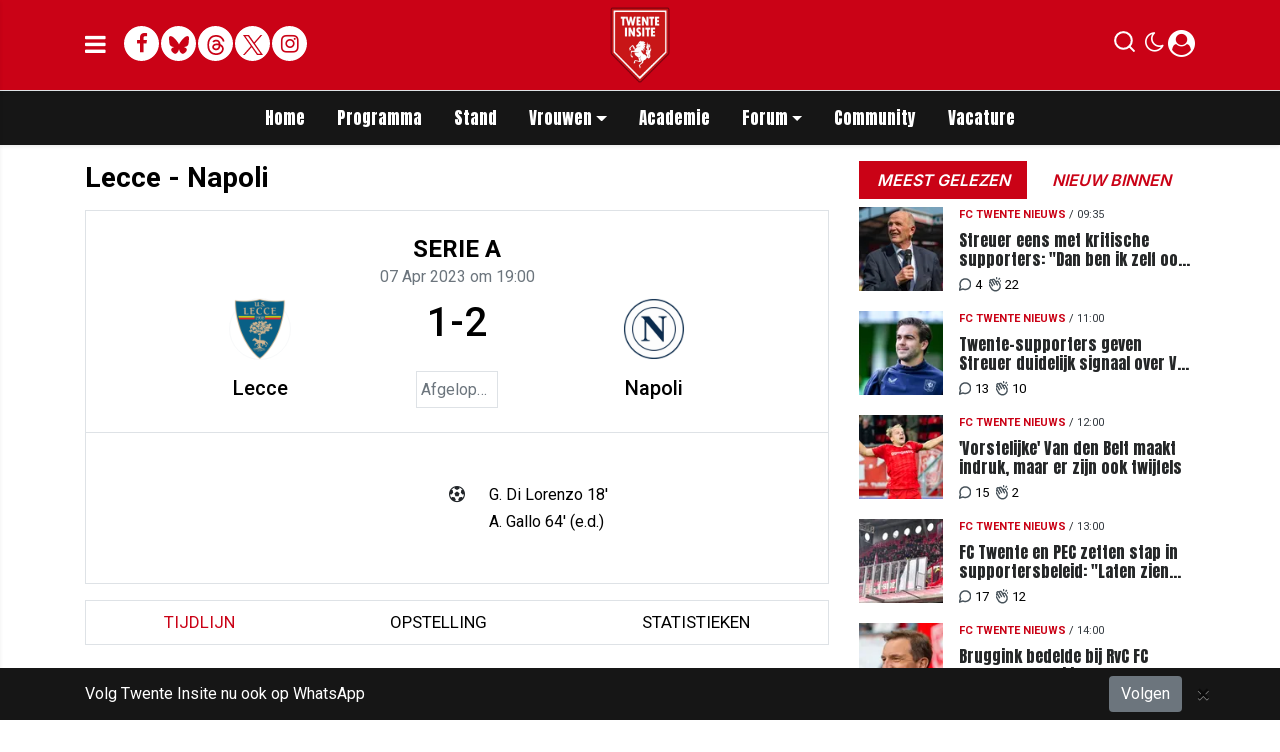

--- FILE ---
content_type: text/html; charset=UTF-8
request_url: https://www.twenteinsite.nl/matchcenter/match/Serie%20A/lecce-napoli-20222023-serie-a-2023-04-07t170000000000z/18548073
body_size: 17356
content:
<!doctype html>
<html lang="nl">
<head>
    <meta charset="utf-8">
    <meta http-equiv="x-ua-compatible" content="ie=edge"/>
    <meta name="viewport" content="width=device-width, initial-scale=1, maximum-scale=1, user-scalable=0">
    <meta name="csrf-token" content="">

    <!-- DNS prefetch for external domains -->
    <link rel="preconnect" href="https://fonts.googleapis.com">
    <link rel="preconnect" href="https://fonts.gstatic.com" crossorigin>
    <link rel="preconnect" href="https://cdnjs.cloudflare.com">

    <!-- Critical font preloads - actual font files for CLS prevention -->
    <link rel="preload" as="font" type="font/woff2" href="https://fonts.gstatic.com/s/roboto/v30/KFOmCnqEu92Fr1Mu4mxKKTU1Kg.woff2" crossorigin>
    <link rel="preload" as="font" type="font/woff2" href="https://fonts.gstatic.com/s/roboto/v30/KFOlCnqEu92Fr1MmEU9fBBc4AMP6lQ.woff2" crossorigin>
    <link rel="preload" as="font" type="font/woff2" href="https://fonts.gstatic.com/s/inter/v13/UcCO3FwrK3iLTeHuS_fvQtMwCp50KnMw2boKoduKmMEVuLyfAZ9hiJ-Ek-_EeA.woff2" crossorigin>
    <link rel="preload" as="font" type="font/woff2" href="https://fonts.gstatic.com/s/anton/v26/1Ptgg87LROyAm3K8-C8CSKlvPfE.woff2" crossorigin>
    <link rel="preload" as="font" type="font/woff2" href="https://fonts.gstatic.com/s/roboto/v48/KFO5CnqEu92Fr1Mu53ZEC9_Vu3r1gIhOszmkBnkaSTbQWg.woff2" crossorigin>
    <link rel="preload" as="font" type="font/woff2" href="https://fonts.gstatic.com/s/anton/v26/1Ptgg87LROyAm3Kz-C8CSKlv.woff2" crossorigin>
    <link rel="preload" as="font" type="font/woff2" href="https://fonts.gstatic.com/s/roboto/v48/KFO7CnqEu92Fr1ME7kSn66aGLdTylUAMa3yUBHMdazQ.woff2" crossorigin>
    <link rel="preload" as="font" type="font/woff2" href="https://fonts.gstatic.com/s/inter/v19/UcC73FwrK3iLTeHuS_nVMrMxCp50SjIa1ZL7W0Q5nw.woff2" crossorigin>

    <!-- Load consolidated Google Fonts CSS with proper font-display -->
    <link rel="stylesheet" href="https://fonts.googleapis.com/css2?family=Roboto:ital,wght@0,400;0,500;0,700;1,400;1,500;1,700&family=Anton&family=PT+Serif:ital,wght@0,400;0,700;1,400;1,700&family=Inter:wght@600;800&display=swap">
    
    <link rel="stylesheet" href="/assets/cdn/twenteinsitenl/css/app.css?v=1766932373">
    <link rel="alternate" type="application/rss+xml" href="https://www.twenteinsite.nl/sitemap/news.xml">

            <link rel="icon" href="https://r.testifier.nl/Acbs8526SDKI/resizing_type:fill/plain/https%3A%2F%2Fs3-newsifier.ams3.digitaloceanspaces.com%2Ftwenteinsite.nl%2Fimages%2F2024-11%2Flogo-twente-insite-2024-v4-kopie-6745953e3aabd.png@webp" type="image/x-icon"/>
        <link rel="shortcut icon" href="https://r.testifier.nl/Acbs8526SDKI/resizing_type:fill/plain/https%3A%2F%2Fs3-newsifier.ams3.digitaloceanspaces.com%2Ftwenteinsite.nl%2Fimages%2F2024-11%2Flogo-twente-insite-2024-v4-kopie-6745953e3aabd.png@webp" type="image/x-icon"/>
            
    <script>
        let register_title = "Registreren"
    </script>



    <script defer data-api="https://analytics.newsifier.nl/api/event" src="/vendor/plausible/script.manual.js"></script>

<script>
    // Enhanced Google Discover detection
    function isGoogleDiscover() {
        const referrer = document.referrer.toLowerCase();
        const userAgent = navigator.userAgent.toLowerCase();

        return (
            referrer.includes('googlequicksearch') ||
            referrer.includes('quicksearchbox') ||
            referrer.includes('google') && (
                userAgent.includes('android') &&
                (userAgent.includes('googleapp') || userAgent.includes('quicksearch'))
            )
        );
    }


    // Track pageview with Discover detection
    function trackPageview() {
        try {
            const isDiscover = isGoogleDiscover();
            const props = isDiscover ? {
                googleDiscover: 1
            } : undefined;


            if (typeof plausible === 'undefined') {
                console.error('Plausible is not loaded');
                return;
            }

            // Send the pageview event to Plausible
            plausible('pageview', {
                props
            });
        } catch (error) {
            console.error('Error tracking pageview:', error);
        }
    }

    // Initialize tracking when DOM is ready
    document.addEventListener('DOMContentLoaded', trackPageview);
</script>


    <!-- //TODO_TEMPLATE_CHANGE -->
    
    <title>Wedstrijd Lecce - Napoli</title>

<style>
.twitter-tweet-rendered {margin:0 auto;}

.comment-reply a.btn-primary {background: #ca0216 !important;
    color: #FFF !important;}

.form-check.mb-2.pl-0 .form-check-input {position:relative !important;margin-left: 0!important;}

/* desktop-billboard-atf */
@media (min-width: 992px) {
  .r89-desktop-billboard-atf, .r89-desktop-takeover {
    min-height: 250px;
    margin-top: 20px;
    margin-bottom: 20px
  }
}

/* desktop-billboard-btf */
@media (min-width: 992px) {
  .r89-desktop-billboard-btf {
    min-height: 250px;
    margin-top: 20px;
    margin-bottom: 20px
  }
}

/* desktop-incontent */
@media (min-width: 992px) {
  .r89-desktop-InContent {
    min-height: 90px;
    margin-top: 20px;
    margin-bottom: 20px
  }
}

/* desktop-hpa-atf */
@media (min-width: 992px) {
  .r89-desktop-hpa-atf {
    min-height: 600px;
    margin-top: 20px;
    margin-bottom: 20px
  }
}

/* desktop-hpa-btf */
@media (min-width: 992px) {
  .r89-desktop-hpa-btf {
    min-height: 250px;
    margin-top: 20px;
    margin-bottom: 20px
  }
}

/* mobile-billboard-top */
@media (max-width: 991px) {
  .r89-mobile-billboard-top {
    min-height: 250px;
    margin-top: 20px;
    margin-bottom: 20px
  }
}

/* mobile-rectangle-infinite */
@media (max-width: 991px) {
  .r89-mobile-rectangle-infinite {
    min-height: 250px;
    margin-top: 20px;
    margin-bottom: 20px
  }
}

/* mobile-rectangle-low */
@media (max-width: 991px) {
  .r89-mobile-rectangle-low {
    min-height: 250px;
    margin-top: 20px;
    margin-bottom: 40px
  }
}

/* mobile-rectangle-mid */
@media (max-width: 991px) {
  .r89-mobile-rectangle-mid {
    min-height: 600px;
    margin-top: 20px;
    margin-bottom: 20px
  }
}

/* mobile-rectangle-mid-300x600 */
@media (max-width: 991px) {
  .r89-Mobile-Rectangle-Mid-300x600 {
    min-height: 600px;
    margin-top: 20px;
    margin-bottom: 20px
  }
}

/* mobile-billboard-top */
@media (max-width: 991px) {
  .r89-video-outstream {
    min-height: 280px;
    margin-top: 20px;
    margin-bottom: 20px
  }
}

@media (max-width: 768px) {
    .editor-content, #sidebar-comments-container {
        font-size:17px;
    }
}

.content a, .editor-paragraph a {
    color: #ca0216!important;
}
content a:hover, .editor-paragraph a:hover {
    color: #90000f!important;
}







</style>
<script src="https://tags.refinery89.com/twenteinsitenl.js" async></script>


    <meta name="facebook-domain-verification" content="dxwd4p8i1w7cwzra0f8k5ic8kshc3l" />
    <!-- head emd is last element in head tag -->
    <script>

    let darkmodekey = 'dark-mode';
    let fontSizeKey = 'font-size-key';
    function setLayoutModeInLocalStorage(mode)
    {
        let val = "0";
        if( mode == "dark-mode" )
            val = "1";
        localStorage.setItem(darkmodekey,val);
    }
    function manageDarkMode()
    {
        var data = localStorage.getItem(darkmodekey);
        if(data && data == "1")
        {
            applyLayoutMode("dark-mode");
        }
        else
        {
            applyLayoutMode("light-mode");
        }
    }
    function manageFontSize()
    {
        var data = localStorage.getItem(fontSizeKey);
        if(data && data == "big")
        {
            document.documentElement.style.fontSize = "20px";
        }else{
            document.documentElement.style.fontSize = "16px"
        }
    }
    function hasClass(ele,cls) {
        return ele.className.match(new RegExp('(\\s|^)'+cls+'(\\s|$)'));
    }
    function getLayoutMode()
    {
        return hasClass(document.documentElement , 'js-dark' ) || hasClass(document.documentElement , 'dark' ) ? "dark-mode" : "light-mode";
    }
    function applyLayoutMode(mode)
    {

        if( !document.documentElement ) return ;

        if( mode == "dark-mode" )
        {
            if(document.documentElement.hasAttribute("is-tailwind")) {
                document.documentElement.classList.add('dark');// for tailwind apps
            } else {
                document.documentElement.classList.add("js-dark");
            }
        }
        if( mode == "light-mode" )
        {
            
            if(document.documentElement.hasAttribute("is-tailwind")) {
                document.documentElement.classList.remove('dark');// for tailwind apps 
            } else {
                document.documentElement.classList.remove("js-dark");
            }
        }
        setLayoutModeInLocalStorage(mode);
    }
    function setLayoutMode(mode,options = {})
    {
        applyLayoutMode(mode);
        if( !(options.callApi === 0) )
            updateUserLayout(mode);
    }
    function initializeLayout(){
        manageDarkMode();
        manageFontSize();
    }
    initializeLayout();
    document.addEventListener('readystatechange', initializeLayout);


</script>



</head>

<body class="nav-mobile-push">
    <div class="toast d-none" role="alert" style="z-index:1000000000;position: fixed; bottom: 0px; right: -129px;" aria-live="assertive" aria-atomic="true">
  <div class="toast-header">
    
    <strong class="mr-auto">Nieuw kennisgeving</strong>
    <small>Nu</small>
    <button type="button" class="ml-2 mb-1 close" data-dismiss="toast" aria-label="Close">
      <span aria-hidden="true">&times;</span>
    </button>
  </div>
  <div class="toast-body">
   
  </div>
</div>
    <input type="hidden" id="comments_message" value="reacties" />
<input type="hidden" id="is_featured_comment_enabled" value="1" />
<input type="hidden" id="mom_voting_message" value="Bedankt voor het stemmen!" />

<input type="hidden"  value="1" id="show_author" />
<input type="hidden"  value="5" id="sidebar_total_articles" />
<input type="hidden"  value="https://cloud3-service.newsifier.nl" id="actions_api_url" />
<input type="hidden"  value="https://karma-stats-service.newsifier.nl" id="karma_api_url" />
<input type="hidden"  value="www.twenteinsite.nl" id="tenant_name" />


<input type="hidden"   value="www.twenteinsite.nl" id="tenant_id" />
<input type="hidden"  value="1" id="show_web_push_alarm" />
<input type="hidden"  value="" id="popup_last_update_at" />
<input type="hidden"  value="1761292692" id="smartbar_last_update_at" />
<input type="hidden"  value="FC Twente" id="favorite_team" />

<input type="hidden"  value="imgproxy" id="image_service" />
<input type="hidden"  value="https://r.testifier.nl" id="image_service_host" />

<input type="hidden"  value="nl" id="lang" />
<input type="hidden" id="karma_service_url" value="https://karma-stats-service.newsifier.nl" />
<input type="hidden" id="soccer_service_url" value="https://api-soccer.newsifier.nl" />

<input type="hidden" id="likes_message" value="Likes" />

<input type="hidden"  value="twenteinsitenl" id="tenant_folder" />
<input type="hidden"  value="nodejs" id="api_source" />
<input type="hidden"  value="Twenteinsite.nl" id="website_name" />
<input type="hidden"  value="multimirror" id="broadcast_driver" />
<input type="hidden" id="me" value="" data-notifications-popup="" />

<input type="hidden"  value="1766932373" id="files_version" />
<input type="hidden"  value="https://api-soccer.newsifier.nl" id="soccer_service_url" />

<input type="hidden" id="socket_new_comment_message" value="nieuwe reacties tonen" />
<input type="hidden" id="front_custom_code" value="" />
        <div id="smart-bar-container" class="fixed-bottom bg-primary d-none" style="z-index:99999999;">
        <div class="container">
            <div class="row">
                <div class="col py-2 text-white d-flex align-items-center  justify-content-between ">
                   <a href="https://whatsapp.com/channel/0029VaCWy4h8V0trhwKTXd1t" class="text-white">Volg Twente Insite nu ook op WhatsApp</a>
                                            <a href="https://whatsapp.com/channel/0029VaCWy4h8V0trhwKTXd1t" class="btn btn-secondary btn-smart text-white ml-2">
                            Volgen
                        </a>
                                        
                </div>
                <button type="button" class="close smartbar-close-btn" onclick="handleSmartbarClick();return false;" aria-label="Close">
                    <span aria-hidden="true">&times;</span>
                </button>
            </div>
        </div>
    </div>

    <input type="hidden" id="display-pop-up" value="">

    
    <input id="user_id" type="hidden" value="0">

<div class="modal fade" id="staticBackdrop" data-keyboard="false" tabindex="-1" aria-labelledby="staticBackdropLabel" aria-hidden="true" data-redirect-action="">
    <div class="modal-dialog modal-dialog-centered">
        <div class="modal-content p-4">
            <div id="guest_user_section" class="user-popup" style="display: block;color:#000 !important;">
               
            </div>
            <div id="logged_user_section" style="display: block">

                <div class="alert alert-success login-alert d-none" role="alert">
                    Je bent nu ingelogd! De popup zal nu automatisch sluiten ..
                </div>

                <a id="my_profile_btn" href="https://www.twenteinsite.nl/user/profile" class="d-none my-profile-menu btn btn-danger py-2 font-weight-bold text-uppercase text-center btn-block w-100 ">
                    <span>Mijn profiel</span>
                </a>
                <a href="#" class="d-none btn btn-secondary py-2 font-weight-bold text-uppercase text-center btn-block w-100  js-logout">
                    <i data-feather="log-out"></i><span>Uitloggen
                    </span>
                </a>
            </div>
            <div id="not_verified_user_section" style="display:none">
                <div class="alert alert-primary" role="alert">
                    Controleer je e-mail om je account te verifiëren!
                </div>
            </div>
        </div>
    </div>
</div>


<div class="modal fade" id="importedUser" data-keyboard="false" tabindex="-1" aria-labelledby="staticBackdropLabel" aria-hidden="true" data-redirect-action="">
    <div class="modal-dialog modal-dialog-centered">
        <div class="modal-content p-4">

            <div >
                <h2 style="color:#000 !important;">Inloggen</h2>
                <div class="alert px-0" role="alert">
                    Omdat we gemigreerd zijn naar een ander CMS moet je je wachtwoord opnieuw instellen. Dit komt omdat wij je wachtwoord versleuteld hebben opgeslagen en wij deze dus niet meeverhuisd hebben naar ons nieuwe CMS. We sturen je nu direct een e-mail waarmee je wachtwoord opnieuw kan instellen. Daarna kun je meteen inloggen met je gebruikersnaam en je nieuwe wachtwoord.
                </div>
            </div>
        </div>
    </div>
</div>


<div class="sticky-top">
    <div class="container-fluid top text-dark border-bottom shadow-sm top">
        <div class="row">
            <div class="container">
                <header class="row topnav_header position-relative">

                    <a href="/" class="logo" title="Homepage Twenteinsite.nl">
                                                                                <img src="https://r.testifier.nl/Acbs8526SDKI/resizing_type:fit/width:500/plain/https%3A%2F%2Fs3-newsifier.ams3.digitaloceanspaces.com%2Ftwenteinsite.nl%2Fimages%2F2024-11%2Flogo-twente-insite-2024-v7-kopie-6745a47d3d434.png@webp" class="" height="100" alt="Twenteinsite.nl" />
                                                                    </a>

                    <div class="col-6 h-100 text-left">

                        <a href="#" class="nav_mobile_toggle mr-3" aria-label="mobile menu" style="line-height:95px; min-width:20px;">
                            <i class="fa fa-bars" aria-hidden="true"></i>
                        </a>

                        <div style="gap: 4px; align-items: center;" class="d-none d-lg-flex h-100 ">
                                                        <a href="https://www.facebook.com/twenteinsite" target="_blank" class="share_item mb-1 bg-white text-secondary big rounded-circle" title="Facebook">
                                <i class="fa fa-facebook"></i><span class="sr-only">Facebook</span>
                            </a>
                                                                                    <a href="https://bsky.app/profile/twenteinsite.bsky.social" target="_blank" class="share_item mb-1 bg-white text-secondary big rounded-circle" title="Bluesky">
                                <img src="/images/icon_bsky_red.svg" style="width: 20px; margin-bottom: 2px;"/><span class="sr-only">Bluesky</span>
                            </a>
                                                                                    <a href="https://www.threads.com/@twenteinsite" target="_blank" class="share_item mb-1 bg-white text-secondary big rounded-circle" title="Threads">
                                <img src="/images/icon_threads_red.svg" style="width: 20px; margin-bottom: 2px;"/><span class="sr-only">Threads</span>
                            </a>
                                                                                    <a href="https://twitter.com/twenteinsite" target="_blank" class="share_item mb-1 bg-white text-secondary big rounded-circle" title="Twitter">
                                <img src="/images/twitter_red.svg" style="width: 20px; margin-bottom: 2px;"/><span class="sr-only">Twitter</span>
                            </a>
                                                                                    <a href="https://www.instagram.com/twenteinsite/" target="_blank" class="share_item mb-1 bg-white text-secondary big rounded-circle" title="Instagram">
                                <i class="fa fa-instagram"></i><span class="sr-only">Delen op Whatsapp</span>
                            </a>
                                                    </div>
                        <div class="d-lg-none">
                            <a href="#" class="js-color-switch">
                                <i class="fa fa-moon-o d-none" aria-hidden="true" style="font-size: 1.42em;"></i>
                                <i class="fa fa-sun-o d-none" aria-hidden="true" style="color: #FFF;font-size: 1.42em;"></i>
                            </a>
                        </div>
                    </div>

                    <div class="col-6 text-right">
                        <div class="btn-group" style="line-height:57px;">

                            <a data-toggle="collapse" href="#search-input-box" aria-label="search" role="button" aria-expanded="false" aria-controls="search-input-box">
                                <div class="icons icon_search d-inline-block"></div>
                            </a>

                            <a href="#" class="ml-2 js-color-switch d-none d-lg-block">
                                <i class="fa fa-moon-o d-none" aria-hidden="true" style="font-size: 1.42em;"></i>
                                <i class="fa fa-sun-o d-none" aria-hidden="true" style="color: #FFF;font-size: 1.42em;"></i>
                            </a>
                            <script>
                                window.addEventListener('load', function () {
                                    $( ".js-color-switch" ).on( "click", function() {
                                        if (getLayoutMode() == 'light-mode') {
                                            $('.js-color-switch .fa-moon-o').addClass('d-none');
                                            $('.js-color-switch .fa-sun-o').removeClass('d-none');
                                            setLayoutMode('dark-mode');
                                            console.log('dark mode');
                                        } else {
                                            $('.js-color-switch .fa-moon-o').removeClass('d-none');
                                            $('.js-color-switch .fa-sun-o').addClass('d-none');
                                            setLayoutMode('light-mode');
                                            console.log('light mode');
                                        }
                                    });
                                    if (getLayoutMode() == 'light-mode') {
                                        $('.js-color-switch .fa-moon-o').removeClass('d-none');
                                        $('.js-color-switch .fa-sun-o').addClass('d-none');
                                    } else {
                                        $('.js-color-switch .fa-moon-o').addClass('d-none');
                                        $('.js-color-switch .fa-sun-o').removeClass('d-none');
                                    }
                                });
                            </script>

                            <style>
    .notifications {
        max-width:100%;
        min-width:336px;
    }

    .notifications-wrapper {
        overflow:auto;
        overflow-x:hidden;
        max-height:250px;
    }
    ul.notifications {
        overflow-x:hidden;
    }
</style>
<a class="dropdown-toggle position-relative d-none" id="user_notifications_dropdown" role="button" data-toggle="dropdown" data-target="#" href="#">
    <i class="fa fa-bell ml-2 mr-1" style="font-size:1.5em;"></i>
    <span id="notifications-badge-counter" style="position: absolute;right: 14px;top: 10px;" class="badge badge-danger"></span>
</a>
<ul class="dropdown-menu notifications dropdown-menu-right m-0 p-0 border-0 shadow-sm" role="menu" aria-labelledby="user_notifications_dropdown" style="font-size:0.9rem;line-height:normal;">
    <div class="notification-heading mx-2 border-bottom py-3 font-secondary">
        <div class="row d-flex align-items-center">
            <div class="col">
                <h4 class="m-0">Notificaties</h4>
            </div>
            <div class="col text-right">
                <a class="small d-none" href="#" id="mark_all_ar_read">
                    <span style="display: none" id="mark_all_as_read_spinner" class="spinner-border spinner-border-sm" role="status" aria-hidden="true"></span> 
                    Alles als gelezen markeren
                </a>
            </div>
        </div>
    </div>
    <div class="row w-100">
        <span style="display: none" id="user_notifications_spinner" class="m-auto spinner-border spinner-border-sm" role="status" aria-hidden="true"></span>
    </div>
    <div class="notifications-wrapper" id="user_notifications" style="line-height:normal !important;"></div>
    <div class="notification-footer py-3 mx-2 overflow-hidden">
        <a id="notifications_load_more" href="#" class="small pull-left d-none" onclick="loadMoreNotifications();return false;" >
            <span style="display: none" id="read_more_spinner" class="spinner-border spinner-border-sm" role="status" aria-hidden="true"></span>
            Lees meer
        </a>
        <a href="/user/profile" class="small pull-right">
            Notificaties Instellingen
        </a>
    </div>
</ul>                            <a href="#" id="login_menu" data-toggle="modal" data-target="#staticBackdrop" style="margin-top:-6px;">
                                <img class="ml-1 border border-light rounded-circle main-profile-image d-none" src="" style="margin-top:6px;" width="30" />
                                <i class="fa fa-user-circle ml-1 default-profile-image" style="font-size:1.7em;margin-top:20px;"></i>
                            </a>

                        </div>
                    </div>
                </header>
            </div>
        </div>
    </div>
    <div class="container-fluid text-white bg-primary collapse" id="search-input-box">
        <div class="row">
            <div class="container">
                <div class="row">
                    <div class="col">
                        <form method="GET" action="/search" class="py-2">
                            <div class="form-group mb-0 has-search">
                                <span class="fa fa-search form-control-feedback"></span>
                                <input type="text" class="form-control" name="q" placeholder="Zoek ..">
                            </div>
                        </form>
                    </div>
                </div>
            </div>
        </div>
    </div>
</div>


<div class="container-fluid bg-black smart-scroll shadow-sm">
    <div class="row bg-primary">
        <div class="container main">
            <div class="row">
                <div class="col d-lg-flex justify-content-between no-gutters">
                    <ul class="nav scroll d-lg-flex justify-content-center">
                                                                                <li class="nav-item special-font">
                                                                    <a class="nav-link px-md-3 px-2 py-0 " href="/" >Home</a>
                                
                            </li>

                                                        <li class="nav-item special-font">
                                                                    <a class="nav-link px-md-3 px-2 py-0 " href="/matchcenter/team/FC-Twente" >Programma</a>
                                
                            </li>

                                                        <li class="nav-item special-font">
                                                                    <a class="nav-link px-md-3 px-2 py-0 " href="/matchcenter/rankings/league/Eredivisie" >Stand</a>
                                
                            </li>

                                                        <li class="nav-item special-font">
                                                                    <div class="dropdown" style="position: static">
                                        <a class="dropdown-toggle nav-link px-md-3 px-2 py-0" data-toggle="dropdown" href="#"> Vrouwen</a>
                                        <ul class="dropdown-menu inside-scrolled-wrapper max-h-auto" role="menu">
                                                                                            <li class="nav-item">
                                                    <a class="nav-link px-md-2 px-1 py-0 font-weight-medium" href="/matchcenter/team/FC-Twente-W" >Programma</a>
                                                </li>
                                                                                            <li class="nav-item">
                                                    <a class="nav-link px-md-2 px-1 py-0 font-weight-medium" href="/fc-twente-vrouwen" >Nieuws</a>
                                                </li>
                                                                                            <li class="nav-item">
                                                    <a class="nav-link px-md-2 px-1 py-0 font-weight-medium" href="/matchcenter/rankings/league/Eredivisie%20Women" >Stand</a>
                                                </li>
                                                                                    </ul>
                                    </div>
                                
                            </li>

                                                        <li class="nav-item special-font">
                                                                    <a class="nav-link px-md-3 px-2 py-0 " href="/voetbalacademie" >Academie</a>
                                
                            </li>

                                                        <li class="nav-item special-font">
                                                                    <div class="dropdown" style="position: static">
                                        <a class="dropdown-toggle nav-link px-md-3 px-2 py-0" data-toggle="dropdown" href="#"> Forum</a>
                                        <ul class="dropdown-menu inside-scrolled-wrapper max-h-auto" role="menu">
                                                                                            <li class="nav-item">
                                                    <a class="nav-link px-md-2 px-1 py-0 font-weight-medium" href="/forum" >Forum</a>
                                                </li>
                                                                                            <li class="nav-item">
                                                    <a class="nav-link px-md-2 px-1 py-0 font-weight-medium" href="/forumregels-twente-insite" >Forumregels</a>
                                                </li>
                                                                                    </ul>
                                    </div>
                                
                            </li>

                                                        <li class="nav-item special-font">
                                                                    <a class="nav-link px-md-3 px-2 py-0 " href="/community" >Community</a>
                                
                            </li>

                                                        <li class="nav-item special-font">
                                                                    <a class="nav-link px-md-3 px-2 py-0 " href="/vacatures"  target="_blank" >Vacature</a>
                                
                            </li>

                                                                        </ul>
                </div>
            </div>
        </div>
    </div>
</div>
    <script type="application/ld+json">
    {
     "@context": "https://schema.org",
     "@type": "BreadcrumbList",
     "itemListElement":
     [
          {
       "@type": "ListItem",
       "position": 0,
       "item":
       {
        "@id": "/",
        "name": "Homepage"
        }
      }
       ,           {
       "@type": "ListItem",
       "position": 1,
       "item":
       {
        "@id": "/matchcenter",
        "name": "Matchcenter"
        }
      }
       ,           {
       "@type": "ListItem",
       "position": 2,
       "item":
       {
        "@id": "/matchcenter/match/Serie A/lecce-napoli-20222023-serie-a-2023-04-07t170000000000z/18548073",
        "name": "07/04/2023 | Lecce - Napoli"
        }
      }
               ]
    }
</script>




    


<div class="container mt-3 match-page">
    <div class="row">
            <div class="col-12 col-md">
                    <article>

                        <h1 class="font-weight-bold h3 mb-3">Lecce - Napoli</h1>

                        <!-- <p>Lorem ipsum dolor sit amet, consectetur adipiscing elit. Aenean euismod bibendum laoreet. Proin gravida dolor sit amet lacus accumsan et viverra justo commodo. Proin sodales pulvinar sic tempor. Sociis natoque penatibus et magnis dis parturient
                            montes, nascetur ridiculus mus. Nam fermentum, nulla luctus pharetra vulputate, felis tellus mollis orci, sed rhoncus pronin sapien nunc accuan eget.</p> -->


                        <div class="border py-4 px-1 px-sm-5">
                            <div class="h4 font-weight-bold text-uppercase text-center mb-0">Serie A</div>

                            <div class="text-muted font-secondary text-center mb-2" >07 Apr 2023 om 19:00</div>

                            <div class="row fixture-score-block">
                                <div class="col-4 col-md-5 text-center pl-3 d-flex flex-column align-items-start">
                                    <div class="team-logo rounded-circle border border-light d-flex align-items-center justify-content-around text-center mx-auto">
                                        <a href="/matchcenter/team/Lecce" title="Lecce"><img src="https://cdn.sportmonks.com/images/soccer/teams/14/7790.png" height="60"></a>
                                    </div>
                                    <a href="/matchcenter/team/Lecce" title="Lecce" class="align-self-center h5 mt-3">Lecce</a>
                                </div>
                                <div class="col-4 col-md-2 align-self-center">
                                    <div class="d-flex justify-content-around">
                                        <div class="h1 text-center">1-2</div>

                                    </div>
                                                                        <div class=" border p-1 text-muted text-center mt-3 text-truncate">Afgelopen</div>
                                </div>
                                <div class="col-4 col-md-5 text-center pr-3 d-flex flex-column align-items-start">
                                    <div class="team-logo rounded-circle border border-light d-flex align-items-center justify-content-around text-center mx-auto">
                                        <a href="/matchcenter/team/Napoli" title="Napoli"><img src="https://cdn.sportmonks.com/images/soccer/teams/21/597.png" height="60"></a>
                                    </div>
                                    <a href="/matchcenter/team/Napoli" title="Napoli" class="align-self-center h5 mt-3">Napoli</a>
                                </div>
                            </div>
                        </div>
                        <div class="border border-top-0 p-1 p-sm-5 d-flex justify-content-center">

                            
                            <!-- NEEDED SHOW THIS PART ONLY WHEN THERE ARE GOALS -->

                            <ul class="list-group text-right border-0" style="min-width:45%;">
                                                                                                                                                                                </ul>

                            <ul class="list-group border-0 text-center" style="min-width:10%;">
                                <li class=" p-0 border-0"><i class="fa fa-futbol-o" aria-hidden="true"></i></li>
                            </ul>

                            <ul class="list-group border-0" style="min-width:45%;">
                                                                                                                                                    <li class=" p-0 border-0">
                                            <a href="https://www.twenteinsite.nl/matchcenter/player/132721">
                                                G. Di Lorenzo 18'  
                                            </a>
                                        </li>
                                                                                                                                                                                        <li class=" p-0 border-0">
                                            <a href="https://www.twenteinsite.nl/matchcenter/player/21054913">
                                                A. Gallo 64'  (e.d.)
                                            </a>
                                        </li>
                                                                                                </ul>
                            <!-- END: SHOW THIS PART ONLY WHEN THERE ARE GOALS -->

                        </div>

                        

                        <div class="pb-4 text-capitalize">
                            <ul class="nav nav-pills border nav-fill mb-1 mt-3" id="pills-tab" role="tablist">
                                <li class="nav-item" role="presentation">
                                    <a class="nav-link  active " id="pills-timeline-tab" data-toggle="pill" href="#pills-timeline" role="tab" aria-controls="pills-timeline" aria-selected="true">tijdlijn</a>
                                </li>
                                <li class="nav-item" role="presentation">
                                    <a class="nav-link" id="pills-lineup-tab" data-toggle="pill" href="#opstelling" role="tab" aria-controls="pills-lineup" aria-selected="false">Opstelling </a>
                                </li>
                                <li class="nav-item" role="presentation">
                                    <a class="nav-link" id="pills-stats-tab" data-toggle="pill" href="#statistieken" role="tab" aria-controls="pills-stats" aria-selected="false">statistieken</a>
                                </li>
                                                                                            </ul>
                        </div>

                        <div class="tab-content" id="pills-tabContent">
                            <div class="tab-pane fade  active show " id="pills-timeline" role="tabpanel" aria-labelledby="pills-timeline-tab">

                                                                                                                                                <div class="card rounded-0 mb-4">
                                            <div class="card-header bg-white text-uppercase font-weight-bold"><i class="fa fa-refresh mr-1" aria-hidden="true"></i> Wissel <span  class="float-right text-muted font-secondary">90'</span></div>
                                            <div class="row no-gutters">
                                                <div class="col-12 col-md-6 border-right d-flex justify-content-between align-items-center">
                                                    <div class="card-body pr-0">
                                                        <p class="card-text text-success text-uppercase mb-0 font-weight-normal"><i class="fa fa-arrow-down" aria-hidden="true"></i> In</p>
                                                        <h6 class="card-title mt-0 mb-1 font-weight-bold"><a href="https://www.twenteinsite.nl/matchcenter/player/260904">M. Olivera Miramontes</a></h6>
                                                        <p class="card-text text-muted"><img src="https://cdn.sportmonks.com/images/soccer/teams/21/597.png" width="20">
                                                            Napoli - Verdediger #
                                                        </p>
                                                    </div>
                                                    <img src="https://cdn.sportmonks.com/images/soccer/players/8/260904.png" onerror="this.src='/assets/images/default-avatar.svg'" class="rounded-circle bg-white border mr-3" alt="M. Olivera Miramontes" style="min-width:50px;min-height:50px;width:50px;height:50px;">
                                                </div>
                                                                                                <div class="col-12 col-md-6 d-flex justify-content-between align-items-center">
                                                    <div class="card-body pr-0">
                                                        <p class="card-text text-danger text-uppercase font-weight-bold mb-0"><i class="fa fa-arrow-up" aria-hidden="true"></i> Uit</p>
                                                        <h6 class="card-title mt-0 mb-1 font-weight-bold"><a href="https://www.twenteinsite.nl/matchcenter/player/129604">M. Silva Duarte</a></h6>
                                                        <p class="card-text text-muted"><img src="https://cdn.sportmonks.com/images/soccer/teams/21/597.png" width="20">
                                                            Napoli - Verdediger #</p>
                                                    </div>
                                                    <img src="https://cdn.sportmonks.com/images/soccer/players/4/129604.png" onerror="this.src='/assets/images/default-avatar.svg'" class="rounded-circle bg-white border mr-3" alt="M. Silva Duarte" style="min-width:50px;min-height:50px;width:50px;height:50px;">
                                                </div>
                                                                                            </div>
                                        </div>
                                                                                                                                                                                    <div class="card rounded-0 mb-4">
                                            <div class="card-header bg-white text-uppercase font-weight-bold"><i class="fa fa-refresh mr-1" aria-hidden="true"></i> Wissel <span  class="float-right text-muted font-secondary">88'</span></div>
                                            <div class="row no-gutters">
                                                <div class="col-12 col-md-6 border-right d-flex justify-content-between align-items-center">
                                                    <div class="card-body pr-0">
                                                        <p class="card-text text-success text-uppercase mb-0 font-weight-normal"><i class="fa fa-arrow-down" aria-hidden="true"></i> In</p>
                                                        <h6 class="card-title mt-0 mb-1 font-weight-bold"><a href="https://www.twenteinsite.nl/matchcenter/player/7714347">L. Banda</a></h6>
                                                        <p class="card-text text-muted"><img src="https://cdn.sportmonks.com/images/soccer/teams/14/7790.png" width="20">
                                                            Lecce - Aanvaller #
                                                        </p>
                                                    </div>
                                                    <img src="https://cdn.sportmonks.com/images/soccer/players/11/7714347.png" onerror="this.src='/assets/images/default-avatar.svg'" class="rounded-circle bg-white border mr-3" alt="L. Banda" style="min-width:50px;min-height:50px;width:50px;height:50px;">
                                                </div>
                                                                                                <div class="col-12 col-md-6 d-flex justify-content-between align-items-center">
                                                    <div class="card-body pr-0">
                                                        <p class="card-text text-danger text-uppercase font-weight-bold mb-0"><i class="fa fa-arrow-up" aria-hidden="true"></i> Uit</p>
                                                        <h6 class="card-title mt-0 mb-1 font-weight-bold"><a href="https://www.twenteinsite.nl/matchcenter/player/129975">F. Di Francesco</a></h6>
                                                        <p class="card-text text-muted"><img src="https://cdn.sportmonks.com/images/soccer/teams/14/7790.png" width="20">
                                                            Lecce - Aanvaller #</p>
                                                    </div>
                                                    <img src="https://cdn.sportmonks.com/images/soccer/players/23/129975.png" onerror="this.src='/assets/images/default-avatar.svg'" class="rounded-circle bg-white border mr-3" alt="F. Di Francesco" style="min-width:50px;min-height:50px;width:50px;height:50px;">
                                                </div>
                                                                                            </div>
                                        </div>
                                                                                                                                                                                    <div class="card rounded-0 mb-4">
                                            <div class="card-header bg-white text-uppercase font-weight-bold"><i class="fa fa-refresh mr-1" aria-hidden="true"></i> Wissel <span  class="float-right text-muted font-secondary">82'</span></div>
                                            <div class="row no-gutters">
                                                <div class="col-12 col-md-6 border-right d-flex justify-content-between align-items-center">
                                                    <div class="card-body pr-0">
                                                        <p class="card-text text-success text-uppercase mb-0 font-weight-normal"><i class="fa fa-arrow-down" aria-hidden="true"></i> In</p>
                                                        <h6 class="card-title mt-0 mb-1 font-weight-bold"><a href="https://www.twenteinsite.nl/matchcenter/player/129926">M. Politano</a></h6>
                                                        <p class="card-text text-muted"><img src="https://cdn.sportmonks.com/images/soccer/teams/21/597.png" width="20">
                                                            Napoli - Aanvaller #
                                                        </p>
                                                    </div>
                                                    <img src="https://cdn.sportmonks.com/images/soccer/players/6/129926.png" onerror="this.src='/assets/images/default-avatar.svg'" class="rounded-circle bg-white border mr-3" alt="M. Politano" style="min-width:50px;min-height:50px;width:50px;height:50px;">
                                                </div>
                                                                                                <div class="col-12 col-md-6 d-flex justify-content-between align-items-center">
                                                    <div class="card-body pr-0">
                                                        <p class="card-text text-danger text-uppercase font-weight-bold mb-0"><i class="fa fa-arrow-up" aria-hidden="true"></i> Uit</p>
                                                        <h6 class="card-title mt-0 mb-1 font-weight-bold"><a href="https://www.twenteinsite.nl/matchcenter/player/130032">G. Simeone</a></h6>
                                                        <p class="card-text text-muted"><img src="https://cdn.sportmonks.com/images/soccer/teams/21/597.png" width="20">
                                                            Napoli - Aanvaller #</p>
                                                    </div>
                                                    <img src="https://cdn.sportmonks.com/images/soccer/players/16/130032.png" onerror="this.src='/assets/images/default-avatar.svg'" class="rounded-circle bg-white border mr-3" alt="G. Simeone" style="min-width:50px;min-height:50px;width:50px;height:50px;">
                                                </div>
                                                                                            </div>
                                        </div>
                                                                                                                                                                                    <div class="card rounded-0 mb-4">
                                            <div class="card-header bg-white text-uppercase font-weight-bold"><i class="fa fa-refresh mr-1" aria-hidden="true"></i> Wissel <span  class="float-right text-muted font-secondary">71'</span></div>
                                            <div class="row no-gutters">
                                                <div class="col-12 col-md-6 border-right d-flex justify-content-between align-items-center">
                                                    <div class="card-body pr-0">
                                                        <p class="card-text text-success text-uppercase mb-0 font-weight-normal"><i class="fa fa-arrow-down" aria-hidden="true"></i> In</p>
                                                        <h6 class="card-title mt-0 mb-1 font-weight-bold"><a href="https://www.twenteinsite.nl/matchcenter/player/531967">T. Helgason</a></h6>
                                                        <p class="card-text text-muted"><img src="https://cdn.sportmonks.com/images/soccer/teams/14/7790.png" width="20">
                                                            Lecce - Middenvelder #
                                                        </p>
                                                    </div>
                                                    <img src="https://cdn.sportmonks.com/images/soccer/players/31/531967.png" onerror="this.src='/assets/images/default-avatar.svg'" class="rounded-circle bg-white border mr-3" alt="T. Helgason" style="min-width:50px;min-height:50px;width:50px;height:50px;">
                                                </div>
                                                                                                <div class="col-12 col-md-6 d-flex justify-content-between align-items-center">
                                                    <div class="card-body pr-0">
                                                        <p class="card-text text-danger text-uppercase font-weight-bold mb-0"><i class="fa fa-arrow-up" aria-hidden="true"></i> Uit</p>
                                                        <h6 class="card-title mt-0 mb-1 font-weight-bold"><a href="https://www.twenteinsite.nl/matchcenter/player/37667411">J. Gonzàlez Cañellas</a></h6>
                                                        <p class="card-text text-muted"><img src="https://cdn.sportmonks.com/images/soccer/teams/14/7790.png" width="20">
                                                            Lecce - Middenvelder #</p>
                                                    </div>
                                                    <img src="https://cdn.sportmonks.com/images/soccer/players/19/37667411.png" onerror="this.src='/assets/images/default-avatar.svg'" class="rounded-circle bg-white border mr-3" alt="J. Gonzàlez Cañellas" style="min-width:50px;min-height:50px;width:50px;height:50px;">
                                                </div>
                                                                                            </div>
                                        </div>
                                                                                                                                                                                    <div class="card rounded-0 mb-4">
                                            <div class="card-header bg-white py-1 text-uppercase font-weight-bold">
                                                                                                    <i class="fa fa-futbol-o mr-1" aria-hidden="true"></i>
                                                
                                                Eigen doelpunt
                                                <span class="float-right text-muted font-secondary">64'</span>
                                            </div>



                                            <div class="row no-gutters">
                                                <div class="col-12 col-md-6 border-right d-flex justify-content-between align-items-center">
                                                    <div class="card-body pr-0">
                                                        <h6 class="card-title mt-0 mb-1 font-weight-bold"><a href="https://www.twenteinsite.nl/matchcenter/player/21054913">A. Gallo</a></h6>
                                                        <p class="card-text text-muted"><img src="https://cdn.sportmonks.com/images/soccer/teams/21/597.png" width="20">
                                                            Napoli - Verdediger #
                                                        </p>
                                                    </div>
                                                    <img src="https://cdn.sportmonks.com/images/soccer/players/1/21054913.png" onerror="this.src='/assets/images/default-avatar.svg'" class="rounded-circle bg-white border mr-3" alt="A. Gallo" style="min-width:50px;min-height:50px;width:50px;height:50px;">
                                                </div>

                                            </div>



                                        </div>
                                                                                                                                                                                    <div class="card rounded-0 mb-4">
                                            <div class="card-header bg-white py-1 text-uppercase font-weight-bold">
                                                                                                    <i class="fa fa-futbol-o mr-1" aria-hidden="true"></i>
                                                
                                                Goal
                                                <span class="float-right text-muted font-secondary">18'</span>
                                            </div>



                                            <div class="row no-gutters">
                                                <div class="col-12 col-md-6 border-right d-flex justify-content-between align-items-center">
                                                    <div class="card-body pr-0">
                                                        <h6 class="card-title mt-0 mb-1 font-weight-bold"><a href="https://www.twenteinsite.nl/matchcenter/player/132721">G. Di Lorenzo</a></h6>
                                                        <p class="card-text text-muted"><img src="https://cdn.sportmonks.com/images/soccer/teams/21/597.png" width="20">
                                                            Napoli - Verdediger #
                                                        </p>
                                                    </div>
                                                    <img src="https://cdn.sportmonks.com/images/soccer/players/17/132721.png" onerror="this.src='/assets/images/default-avatar.svg'" class="rounded-circle bg-white border mr-3" alt="G. Di Lorenzo" style="min-width:50px;min-height:50px;width:50px;height:50px;">
                                                </div>

                                            </div>



                                        </div>
                                                                                                </div> 
                                                            <div class="tab-pane fade" id="opstelling" role="tabpanel" aria-labelledby="pills-lineup-tab">
                                                                            <div class="pb-4 col-md-5 col-lg-4 mx-auto" id="FormationGameScript">
                                            <ul class="nav toggle-btn nav-fill mb-1 mt-2 p-1" id="teams-tab" role="tablist">
                                                <li class="nav-item" role="presentation">
                                                    <a class="nav-link active" id="home-team-tab" data-toggle="pill" href="#home-team" role="tab" aria-controls="home-team" aria-selected="true">
                                                        Lecce
                                                    </a>
                                                </li>
                                                <li class="nav-item" role="presentation">
                                                    <a class="nav-link" id="away-team-tab" data-toggle="pill" href="#away-team" role="tab" aria-controls="away-team" aria-selected="false">
                                                        Napoli
                                                    </a>
                                                </li>
                                            </ul>
                                        </div>
                                        
                                        <div style="max-width:500px;margin:0 auto;">
                                            <div style="width:100%;padding-top:163%; background: url('/images/lineup_game_field.png');background-size: 100% auto;background-repeat: no-repeat;background-position: center;" class="position-relative mb-4">
                                                <div class="position-absolute overflow-hidden w-100 h-100" style="top:0;left:0;border-radius: 8px;">
                                                    <div class="tab-content match-line-up h-100">
                                                        <div class="tab-pane h-100 fade active show" id="home-team" role="tabpanel" aria-labelledby="home-team-tab">
                                                            <div class="match-line-up h-100 d-flex justify-content-between flex-column" data-formation=4-3-3>
        <div class="d-flex w-100 flex-row-reverse " >
                                    <div class="col p-0 text-center align-self-center" data-player-position="0,3,3">
                    <div class="number home">28
                                                                                                                    </div>
                    <div class="name">Oudin</div>
                </div>
                                                <div class="col p-0 text-center align-self-center" data-player-position="1,3,3">
                    <div class="number home">77
                                                                                                                    </div>
                    <div class="name">Ceesay</div>
                </div>
                                                <div class="col p-0 text-center align-self-center" data-player-position="2,3,3">
                    <div class="number home">11
                                                                                                            <span class="goal"></span>
                                                                                                                                <span class="switch" data-tooltip="Vervangen in 88' door L. Banda" data-tooltip-position="bottom"><i class="fa fa-arrow-up text-danger" aria-hidden="true"></i></span>
                                            </div>
                    <div class="name">Di Francesco</div>
                </div>
                        </div>
        <div class="d-flex w-100 flex-row-reverse " >
                                    <div class="col p-0 text-center align-self-center" data-player-position="0,3,2">
                    <div class="number home">16
                                                                                                                            <span class="switch" data-tooltip="Vervangen in 71' door T. Helgason" data-tooltip-position="bottom"><i class="fa fa-arrow-up text-danger" aria-hidden="true"></i></span>
                                            </div>
                    <div class="name">Gonzàlez Cañellas</div>
                </div>
                                                <div class="col p-0 text-center align-self-center" data-player-position="1,3,2">
                    <div class="number home">42
                                                                                                                    </div>
                    <div class="name">Hjulmand</div>
                </div>
                                                <div class="col p-0 text-center align-self-center" data-player-position="2,3,2">
                    <div class="number home">32
                                                                                                                    </div>
                    <div class="name">Maleh</div>
                </div>
                        </div>
        <div class="d-flex w-100 flex-row-reverse " >
                                    <div class="col p-0 text-center align-self-center" data-player-position="0,4,1">
                    <div class="number home">17
                                                    <span class="yellow-card"></span>
                                                                                                                    </div>
                    <div class="name">Gendrey</div>
                </div>
                                                <div class="col p-0 text-center align-self-center" data-player-position="1,4,1">
                    <div class="number home">6
                                                                                                                    </div>
                    <div class="name">Baschirotto</div>
                </div>
                                                <div class="col p-0 text-center align-self-center" data-player-position="2,4,1">
                    <div class="number home">93
                                                    <span class="yellow-card"></span>
                                                                                                                    </div>
                    <div class="name">Umtiti</div>
                </div>
                                                <div class="col p-0 text-center align-self-center" data-player-position="3,4,1">
                    <div class="number home">25
                                                                                                                    </div>
                    <div class="name">Gallo</div>
                </div>
                        </div>
        <div class="d-flex w-100 flex-row-reverse goal-keeper-row" >
                                    <div class="col p-0 text-center align-self-center" data-player-position="0,1,0">
                    <div class="number home">30
                                                                                                                    </div>
                    <div class="name">Falcone</div>
                </div>
                        </div>
</div>                                                        </div>
                                                        <div class="tab-pane h-100 fade" id="away-team" role="tabpanel" aria-labelledby="away-team-tab">
                                                            <div class="match-line-up h-100 d-flex justify-content-between flex-column" data-formation=4-3-3>
        <div class="d-flex w-100 flex-row-reverse "  data-is-home="true" >
                                    <div class="col p-0 text-center align-self-center" data-player-position="0,3,3">
                    <div class="number home">11
                                                                                                                    </div>
                    <div class="name">Lozano Bahena</div>
                </div>
                                                <div class="col p-0 text-center align-self-center" data-player-position="1,3,3">
                    <div class="number home">81
                                                                                                                    </div>
                    <div class="name">Raspadori</div>
                </div>
                                                <div class="col p-0 text-center align-self-center" data-player-position="2,3,3">
                    <div class="number home">77
                                                                                                                    </div>
                    <div class="name">Kvaratskhelia</div>
                </div>
                        </div>
        <div class="d-flex w-100 flex-row-reverse "  data-is-home="true" >
                                    <div class="col p-0 text-center align-self-center" data-player-position="0,3,2">
                    <div class="number home">99
                                                                                                                    </div>
                    <div class="name">Zambo Anguissa</div>
                </div>
                                                <div class="col p-0 text-center align-self-center" data-player-position="1,3,2">
                    <div class="number home">68
                                                                                                                    </div>
                    <div class="name">Lobotka</div>
                </div>
                                                <div class="col p-0 text-center align-self-center" data-player-position="2,3,2">
                    <div class="number home">7
                                                                                                                    </div>
                    <div class="name">Elmas</div>
                </div>
                        </div>
        <div class="d-flex w-100 flex-row-reverse "  data-is-home="true" >
                                    <div class="col p-0 text-center align-self-center" data-player-position="0,4,1">
                    <div class="number home">22
                                                                                                            <span class="goal"></span>
                                                                                                                        </div>
                    <div class="name">Di Lorenzo</div>
                </div>
                                                <div class="col p-0 text-center align-self-center" data-player-position="1,4,1">
                    <div class="number home">13
                                                                                                                    </div>
                    <div class="name">Rrahmani</div>
                </div>
                                                <div class="col p-0 text-center align-self-center" data-player-position="2,4,1">
                    <div class="number home">3
                                                                                                                    </div>
                    <div class="name">Kim</div>
                </div>
                                                <div class="col p-0 text-center align-self-center" data-player-position="3,4,1">
                    <div class="number home">6
                                                                                                                            <span class="switch" data-tooltip="Vervangen in 90' door M. Olivera Miramontes" data-tooltip-position="bottom"><i class="fa fa-arrow-up text-danger" aria-hidden="true"></i></span>
                                            </div>
                    <div class="name">Silva Duarte</div>
                </div>
                        </div>
        <div class="d-flex w-100 flex-row-reverse goal-keeper-row"  data-is-home="true" >
                                    <div class="col p-0 text-center align-self-center" data-player-position="0,1,0">
                    <div class="number home">1
                                                                                                                    </div>
                    <div class="name">Meret</div>
                </div>
                        </div>
</div>                                                        </div>
                                                    </div>
                                                    


            

                                                </div>
                                            </div>
                                        </div>
                                    
                                    <table class="table bg-white mt-4 border-left border-right border-bottom">
                                        <thead>
                                        <tr>
                                            <th class="border-bottom-0"><img src="https://cdn.sportmonks.com/images/soccer/teams/14/7790.png" width="20" class="ml-2"></th>
                                            <th class="border-bottom-0 border-left-0 border-right-0 border-top text-center">Wissels</th>
                                            <th class="border-bottom-0 text-right"><img src="https://cdn.sportmonks.com/images/soccer/teams/21/597.png" width="20" class="mr-2"></th>
                                        </tr>
                                        </thead>
                                        <tbody>
                                                                                    <tr>
                                                <td>
                                                                                                            
                                                        
                                                        <p>1 M. Bleve </p>
                                                                                                    </td>
                                                <td></td>
                                                <td class="text-right">
                                                                                                            
                                                        
                                                        4 D. Demme                                                                                                    </td>
                                            </tr>
                                                                                    <tr>
                                                <td>
                                                                                                            
                                                        
                                                        <p>4 S. Romagnoli </p>
                                                                                                    </td>
                                                <td></td>
                                                <td class="text-right">
                                                                                                            
                                                        
                                                        5 J. Nunes Jesus                                                                                                    </td>
                                            </tr>
                                                                                    <tr>
                                                <td>
                                                                                                            
                                                        
                                                        <p>7 K. Askildsen </p>
                                                                                                    </td>
                                                <td></td>
                                                <td class="text-right">
                                                                                                            
                                                        
                                                        12 D. Marfella                                                                                                    </td>
                                            </tr>
                                                                                    <tr>
                                                <td>
                                                                                                            
                                                        
                                                        <p>9 L. Colombo </p>
                                                                                                    </td>
                                                <td></td>
                                                <td class="text-right">
                                                                                                            
                                                        
                                                        17 M. Olivera Miramontes                                                                                                    </td>
                                            </tr>
                                                                                    <tr>
                                                <td>
                                                                                                            
                                                        
                                                        <p>13 A. Tuia </p>
                                                                                                    </td>
                                                <td></td>
                                                <td class="text-right">
                                                                                                            
                                                        
                                                        18 G. Simeone                                                                                                    </td>
                                            </tr>
                                                                                    <tr>
                                                <td>
                                                                                                            
                                                        
                                                        <p>14 T. Helgason </p>
                                                                                                    </td>
                                                <td></td>
                                                <td class="text-right">
                                                                                                            
                                                        
                                                        19 B. Bereszyński                                                                                                    </td>
                                            </tr>
                                                                                    <tr>
                                                <td>
                                                                                                            
                                                        
                                                        <p>18 P. Ceccaroni </p>
                                                                                                    </td>
                                                <td></td>
                                                <td class="text-right">
                                                                                                            
                                                        
                                                        20 P. Zieliński                                                                                                    </td>
                                            </tr>
                                                                                    <tr>
                                                <td>
                                                                                                            
                                                        
                                                        <p>21 F. Brancolini </p>
                                                                                                    </td>
                                                <td></td>
                                                <td class="text-right">
                                                                                                            
                                                        
                                                        21 M. Politano                                                                                                    </td>
                                            </tr>
                                                                                    <tr>
                                                <td>
                                                                                                            
                                                        
                                                        <p>22 L. Banda </p>
                                                                                                    </td>
                                                <td></td>
                                                <td class="text-right">
                                                                                                            
                                                        
                                                        23 A. Zerbin                                                                                                    </td>
                                            </tr>
                                                                                    <tr>
                                                <td>
                                                                                                            
                                                        
                                                        <p>27 G. Strefezza Rebelato </p>
                                                                                                    </td>
                                                <td></td>
                                                <td class="text-right">
                                                                                                            
                                                        
                                                        31 K. Zedadka                                                                                                    </td>
                                            </tr>
                                                                                    <tr>
                                                <td>
                                                                                                            
                                                        
                                                        <p>31 J. Voelkerling Persson </p>
                                                                                                    </td>
                                                <td></td>
                                                <td class="text-right">
                                                                                                            
                                                        
                                                        55 L. Skiri Oestigaard                                                                                                    </td>
                                            </tr>
                                                                                    <tr>
                                                <td>
                                                                                                            
                                                        
                                                        <p>83 M. Lemmens </p>
                                                                                                    </td>
                                                <td></td>
                                                <td class="text-right">
                                                                                                            
                                                        
                                                        70 G. Gaetano                                                                                                    </td>
                                            </tr>
                                                                                    <tr>
                                                <td>
                                                                                                            
                                                        
                                                        <p>84 T. Cassandro </p>
                                                                                                    </td>
                                                <td></td>
                                                <td class="text-right">
                                                                                                            
                                                        
                                                        91 T. NDombèlé Alvaro                                                                                                    </td>
                                            </tr>
                                                                                    <tr>
                                                <td>
                                                                                                            
                                                        
                                                        <p>97 G. Pezzella </p>
                                                                                                    </td>
                                                <td></td>
                                                <td class="text-right">
                                                                                                            
                                                        
                                                        95 P. Gollini                                                                                                    </td>
                                            </tr>
                                                                                </tbody>
                                    </table>

                                    <table class="table bg-white mt-4 border-left border-right border-bottom">
                                        <thead>
                                        <tr>
                                            <th class="border-bottom-0"><img src="https://cdn.sportmonks.com/images/soccer/teams/14/7790.png" width="20" class="ml-2"></th>
                                            <th class="border-bottom-0 border-left-0 border-right-0 border-top text-center">Coaches</th>
                                            <th class="border-bottom-0 text-right"><img src="https://cdn.sportmonks.com/images/soccer/teams/21/597.png" width="20" class="mr-2"></th>
                                        </tr>
                                        </thead>
                                        <tbody>
                                            <tr>
                                                <td> Marco Baroni</td>
                                                <td></td>
                                                                                                                                                    <td class="text-right"> Luciano Spalletti</td>
                                                                                            </tr>
                                        </tbody>
                                    </table>
                                </div>
                            
                            <div class="tab-pane fade" id="statistieken" role="tabpanel" aria-labelledby="pills-stats-tab">
                            <h2 class="text-capitalize">statistieken</h2>
                                                            <table class="table bg-white border-left border-right border-bottom table-striped table-hover">
                                    <thead>
                                    <tr>
                                        <th scope="col" width="20%" class="text-center"><img src="https://cdn.sportmonks.com/images/soccer/teams/14/7790.png" width="20"></th>
                                        <th scope="col" class="text-uppercase text-center" width="60%">Team Stats</th>
                                        <th scope="col" width="20%" class="text-center"><img src="https://cdn.sportmonks.com/images/soccer/teams/21/597.png" width="20"></th>
                                    </tr>
                                    </thead>
                                    <tbody>
                                                                        <tr>
                                        <td width="20%" class="text-center">11</td>
                                        <td width="60%" class="text-center">Schoten</td>
                                        <td width="20%" class="text-center">9</td>
                                    </tr>
                                                                                                            <tr>
                                        <td class="text-center">3</td>
                                        <td class="text-center">Schoten op doel</td>
                                        <td class="text-center">3</td>
                                    </tr>
                                                                                                            <tr>
                                        <td class="text-center">31%</td>
                                        <td class="text-center">Balbezit</td>
                                        <td class="text-center">69%</td>
                                    </tr>
                                                                                                            <tr>
                                        <td class="text-center">11</td>
                                        <td class="text-center">Overtredingen</td>
                                        <td class="text-center">9</td>
                                    </tr>
                                                                                                            <tr>
                                        <td class="text-center">2</td>
                                        <td class="text-center">Gele kaarten</td>
                                        <td class="text-center">1</td>
                                    </tr>
                                                                                                                                                <tr>
                                        <td class="text-center">1</td>
                                        <td class="text-center">Buitenspel</td>
                                        <td class="text-center">0</td>
                                    </tr>
                                                                                                            <tr>
                                        <td class="text-center">5</td>
                                        <td class="text-center">Corners</td>
                                        <td class="text-center">4</td>
                                    </tr>
                                                                        </tbody>
                                </table>
                                
                                <h2>Stand</h2>
                                                                <div class="table-responsive">
                                    <table class="table bg-white border-left border-right border-bottom table-striped table-hover">
                                        <thead>
                                        <tr>
                                            <th scope="col">Pos</th>
                                            <th scope="col">Team</th>
                                            <th scope="col">GS</th>
                                            <th scope="col">W</th>
                                            <th scope="col">G</th>
                                            <th scope="col">V</th>
                                            <th scope="col">DV-DT</th>
                                            <th scope="col">DS</th>
                                            <th scope="col">Pt.</th>
                                        </tr>
                                        </thead>
                                        <tbody>
                                                                                                                                                <tr>
                                                        <th scope="row">1</th>
                                                        <td class="text-nowrap"><img src="https://cdn.sportmonks.com/images/soccer/teams/17/113.png" style="max-width:24px;"> Milan</td>
                                                        <td>16</td>
                                                        <td>10</td>
                                                        <td>5</td>
                                                        <td>1</td>
                                                        <td>27-13</td>
                                                        <td>14</td>
                                                        <td>35</td>
                                                    </tr>
                                                                                                    <tr>
                                                        <th scope="row">2</th>
                                                        <td class="text-nowrap"><img src="https://cdn.sportmonks.com/images/soccer/teams/21/597.png" style="max-width:24px;"> Napoli</td>
                                                        <td>16</td>
                                                        <td>11</td>
                                                        <td>1</td>
                                                        <td>4</td>
                                                        <td>24-13</td>
                                                        <td>11</td>
                                                        <td>34</td>
                                                    </tr>
                                                                                                    <tr>
                                                        <th scope="row">3</th>
                                                        <td class="text-nowrap"><img src="https://cdn.sportmonks.com/images/soccer/teams/18/2930.png" style="max-width:24px;"> Inter</td>
                                                        <td>15</td>
                                                        <td>11</td>
                                                        <td>0</td>
                                                        <td>4</td>
                                                        <td>34-14</td>
                                                        <td>20</td>
                                                        <td>33</td>
                                                    </tr>
                                                                                                    <tr>
                                                        <th scope="row">4</th>
                                                        <td class="text-nowrap"><img src="https://cdn.sportmonks.com/images/soccer/teams/17/625.png" style="max-width:24px;"> Juventus</td>
                                                        <td>17</td>
                                                        <td>9</td>
                                                        <td>5</td>
                                                        <td>3</td>
                                                        <td>23-15</td>
                                                        <td>8</td>
                                                        <td>32</td>
                                                    </tr>
                                                                                                    <tr>
                                                        <th scope="row">5</th>
                                                        <td class="text-nowrap"><img src="https://cdn.sportmonks.com/images/soccer/teams/5/37.png" style="max-width:24px;"> Roma</td>
                                                        <td>16</td>
                                                        <td>10</td>
                                                        <td>0</td>
                                                        <td>6</td>
                                                        <td>17-10</td>
                                                        <td>7</td>
                                                        <td>30</td>
                                                    </tr>
                                                                                                    <tr>
                                                        <th scope="row">6</th>
                                                        <td class="text-nowrap"><img src="https://cdn.sportmonks.com/images/soccer/teams/12/268.png" style="max-width:24px;"> Como</td>
                                                        <td>16</td>
                                                        <td>7</td>
                                                        <td>6</td>
                                                        <td>3</td>
                                                        <td>22-12</td>
                                                        <td>10</td>
                                                        <td>27</td>
                                                    </tr>
                                                                                                    <tr>
                                                        <th scope="row">7</th>
                                                        <td class="text-nowrap"><img src="https://cdn.sportmonks.com/images/soccer/teams/1/8513.png" style="max-width:24px;"> Bologna</td>
                                                        <td>16</td>
                                                        <td>7</td>
                                                        <td>5</td>
                                                        <td>4</td>
                                                        <td>24-14</td>
                                                        <td>10</td>
                                                        <td>26</td>
                                                    </tr>
                                                                                                    <tr>
                                                        <th scope="row">8</th>
                                                        <td class="text-nowrap"><img src="https://cdn.sportmonks.com/images/soccer/teams/11/43.png" style="max-width:24px;"> Lazio</td>
                                                        <td>17</td>
                                                        <td>6</td>
                                                        <td>6</td>
                                                        <td>5</td>
                                                        <td>18-12</td>
                                                        <td>6</td>
                                                        <td>24</td>
                                                    </tr>
                                                                                                    <tr>
                                                        <th scope="row">9</th>
                                                        <td class="text-nowrap"><img src="https://cdn.sportmonks.com/images/soccer/teams/26/2714.png" style="max-width:24px;"> Sassuolo</td>
                                                        <td>17</td>
                                                        <td>6</td>
                                                        <td>4</td>
                                                        <td>7</td>
                                                        <td>22-21</td>
                                                        <td>1</td>
                                                        <td>22</td>
                                                    </tr>
                                                                                                    <tr>
                                                        <th scope="row">10</th>
                                                        <td class="text-nowrap"><img src="https://cdn.sportmonks.com/images/soccer/teams/26/346.png" style="max-width:24px;"> Udinese</td>
                                                        <td>17</td>
                                                        <td>6</td>
                                                        <td>4</td>
                                                        <td>7</td>
                                                        <td>18-28</td>
                                                        <td>-10</td>
                                                        <td>22</td>
                                                    </tr>
                                                                                                    <tr>
                                                        <th scope="row">11</th>
                                                        <td class="text-nowrap"><img src="https://cdn.sportmonks.com/images/soccer/teams/4/708.png" style="max-width:24px;"> Atalanta</td>
                                                        <td>16</td>
                                                        <td>5</td>
                                                        <td>7</td>
                                                        <td>4</td>
                                                        <td>20-18</td>
                                                        <td>2</td>
                                                        <td>22</td>
                                                    </tr>
                                                                                                    <tr>
                                                        <th scope="row">12</th>
                                                        <td class="text-nowrap"><img src="https://cdn.sportmonks.com/images/soccer/teams/2/10722.png" style="max-width:24px;"> Cremonese</td>
                                                        <td>17</td>
                                                        <td>5</td>
                                                        <td>6</td>
                                                        <td>6</td>
                                                        <td>18-20</td>
                                                        <td>-2</td>
                                                        <td>21</td>
                                                    </tr>
                                                                                                    <tr>
                                                        <th scope="row">13</th>
                                                        <td class="text-nowrap"><img src="https://cdn.sportmonks.com/images/soccer/teams/5/613.png" style="max-width:24px;"> Torino</td>
                                                        <td>17</td>
                                                        <td>5</td>
                                                        <td>5</td>
                                                        <td>7</td>
                                                        <td>17-28</td>
                                                        <td>-11</td>
                                                        <td>20</td>
                                                    </tr>
                                                                                                    <tr>
                                                        <th scope="row">14</th>
                                                        <td class="text-nowrap"><img src="https://cdn.sportmonks.com/images/soccer/teams/9/585.png" style="max-width:24px;"> Cagliari</td>
                                                        <td>17</td>
                                                        <td>4</td>
                                                        <td>6</td>
                                                        <td>7</td>
                                                        <td>19-24</td>
                                                        <td>-5</td>
                                                        <td>18</td>
                                                    </tr>
                                                                                                    <tr>
                                                        <th scope="row">15</th>
                                                        <td class="text-nowrap"><img src="https://cdn.sportmonks.com/images/soccer/teams/14/398.png" style="max-width:24px;"> Parma</td>
                                                        <td>16</td>
                                                        <td>4</td>
                                                        <td>5</td>
                                                        <td>7</td>
                                                        <td>11-18</td>
                                                        <td>-7</td>
                                                        <td>17</td>
                                                    </tr>
                                                                                                    <tr>
                                                        <th scope="row">16</th>
                                                        <td class="text-nowrap"><img src="https://cdn.sportmonks.com/images/soccer/teams/14/7790.png" style="max-width:24px;"> Lecce</td>
                                                        <td>16</td>
                                                        <td>4</td>
                                                        <td>4</td>
                                                        <td>8</td>
                                                        <td>11-22</td>
                                                        <td>-11</td>
                                                        <td>16</td>
                                                    </tr>
                                                                                                    <tr>
                                                        <th scope="row">17</th>
                                                        <td class="text-nowrap"><img src="https://cdn.sportmonks.com/images/soccer/teams/6/102.png" style="max-width:24px;"> Genoa</td>
                                                        <td>16</td>
                                                        <td>3</td>
                                                        <td>5</td>
                                                        <td>8</td>
                                                        <td>16-24</td>
                                                        <td>-8</td>
                                                        <td>14</td>
                                                    </tr>
                                                                                                    <tr>
                                                        <th scope="row">18</th>
                                                        <td class="text-nowrap"><img src="https://cdn.sportmonks.com/images/soccer/teams/3/1123.png" style="max-width:24px;"> Hellas Verona</td>
                                                        <td>16</td>
                                                        <td>2</td>
                                                        <td>6</td>
                                                        <td>8</td>
                                                        <td>13-25</td>
                                                        <td>-12</td>
                                                        <td>12</td>
                                                    </tr>
                                                                                                    <tr>
                                                        <th scope="row">19</th>
                                                        <td class="text-nowrap"><img src="https://cdn.sportmonks.com/images/soccer/teams/16/1072.png" style="max-width:24px;"> Pisa</td>
                                                        <td>17</td>
                                                        <td>1</td>
                                                        <td>8</td>
                                                        <td>8</td>
                                                        <td>12-24</td>
                                                        <td>-12</td>
                                                        <td>11</td>
                                                    </tr>
                                                                                                    <tr>
                                                        <th scope="row">20</th>
                                                        <td class="text-nowrap"><img src="https://cdn.sportmonks.com/images/soccer/teams/13/109.png" style="max-width:24px;"> Fiorentina</td>
                                                        <td>17</td>
                                                        <td>1</td>
                                                        <td>6</td>
                                                        <td>10</td>
                                                        <td>17-28</td>
                                                        <td>-11</td>
                                                        <td>9</td>
                                                    </tr>
                                                                                                                                    </tbody>
                                    </table>
                                </div>
                                                            </div>

                                                        
                                                    </div>

                        </article>
            </div>
            <!-- SIDEBAR -->
<aside class="col-12 col-lg-auto sidebar">

    
            <div  class="sda" id="SIDEBAR_ARTICLE_1"></div>
    
    <nav>
        <div class="nav nav-pills" id="nav-tab" role="tablist">
            <button class="nav-link w-50 special-font font-italic rounded-0 active text-uppercase" id="nav-mostread-tab" data-toggle="tab" data-target="#nav-mostread" type="button" role="tab" aria-controls="nav-mostread" aria-selected="true">Meest gelezen</button>
            <button class="nav-link w-50 special-font font-italic rounded-0 text-uppercase" id="nav-new-tab" data-toggle="tab" data-target="#nav-new" type="button" role="tab" aria-controls="nav-new" aria-selected="false">Nieuw binnen</button>
        </div>
    </nav>
    <div class="tab-content mb-3" id="nav-tabContent">
        <div class="tab-pane fade show active" id="nav-mostread" role="tabpanel" aria-labelledby="nav-mostread-tab">
                                            <div class="row no-gutters mb-3 mb-lg-0 py-2">
                        <div class="col-3">
                            <div class="position-relative h-100" style="padding-top:100%;">
                                <a href="/fc-twente-nieuws/streuer-eens-met-kritische-supporters-dan-ben-ik-zelf-ook-ontevreden" onclick="return abTestingHandler(198370,);" class=" position-absolute h-100 w-100 zoom overflow-hidden" data-id="198370" style="top:0;left:0;">
                                    <img width="80" height="80" src="https://r.testifier.nl/Acbs8526SDKI/resizing_type:fill/width:100/height:100/plain/https%3A%2F%2Fs3-newsifier.ams3.digitaloceanspaces.com%2Ftwenteinsite.nl%2Fimages%2F2025-09%2Fjan-streuer-toespraak-microfoon-fc-twente-stadion-68b6c5388c654.jpg@webp" class="w-100 img-fluid" loading="lazy" alt="Streuer eens met kritische supporters: &quot;Dan ben ik zelf ook ontevreden&quot;">
                                </a>
                            </div>
                        </div>
                        <div class="col-9 d-flex d-flex align-items-center">
                            <div class="ml-3">
                            <div class="info mb-2"><span style="color:#ca0216;" class="font-weight-bold text-uppercase">FC Twente Nieuws</span> / <span class="text-dark">                                        09:35
                                    </span></div><h3 class="mb-1 ">
                                    <a data-title-a="Streuer eens met kritische supporters: &quot;Dan ben ik zelf ook ontevreden&quot;" data-title-b="Streuer eens met kritische supporters: &quot;Dan ben ik zelf ook ontevreden&quot;" href="/fc-twente-nieuws/streuer-eens-met-kritische-supporters-dan-ben-ik-zelf-ook-ontevreden" onclick="return abTestingHandler(198370,);" class="clamp_lines_2 special-font" data-id="198370">
                                    Streuer eens met kritische supporters: &quot;Dan ben ik zelf ook ontevreden&quot;
                                    </a>
                                </h3>
                                <div class="mb-1 mt-2 small d-inline">
                                    <a href="/fc-twente-nieuws/streuer-eens-met-kritische-supporters-dan-ben-ik-zelf-ook-ontevreden#comments"><div class="icons icon_comment_black d-inline-block mr-1"></div>4</a>
                                    <a href="/fc-twente-nieuws/streuer-eens-met-kritische-supporters-dan-ben-ik-zelf-ook-ontevreden#comments"><div class="icons icon_claps_black d-inline-block mx-1"></div>22</a>
                                </div>
                            </div>
                        </div>
                    </div>
                                    <div class="row no-gutters mb-3 mb-lg-0 py-2">
                        <div class="col-3">
                            <div class="position-relative h-100" style="padding-top:100%;">
                                <a href="/fc-twente-nieuws/twente-supporters-geven-streuer-duidelijk-signaal-over-van-rooij" onclick="return abTestingHandler(198374,);" class=" position-absolute h-100 w-100 zoom overflow-hidden" data-id="198374" style="top:0;left:0;">
                                    <img width="80" height="80" src="https://r.testifier.nl/Acbs8526SDKI/resizing_type:fill/width:100/height:100/plain/https%3A%2F%2Fs3-newsifier.ams3.digitaloceanspaces.com%2Ftwenteinsite.nl%2Fimages%2F2025-12%2Fbart-van-rooij-travelshirt-fc-groningen-fc-twente-2025-2026-6950f96388abb.jpg@webp" class="w-100 img-fluid" loading="lazy" alt="Twente-supporters geven Streuer duidelijk signaal over Van Rooij">
                                </a>
                            </div>
                        </div>
                        <div class="col-9 d-flex d-flex align-items-center">
                            <div class="ml-3">
                            <div class="info mb-2"><span style="color:#ca0216;" class="font-weight-bold text-uppercase">FC Twente Nieuws</span> / <span class="text-dark">                                        11:00
                                    </span></div><h3 class="mb-1 ">
                                    <a data-title-a="Twente-supporters geven Streuer duidelijk signaal over Van Rooij" data-title-b="Twente-supporters geven Streuer duidelijk signaal over Van Rooij" href="/fc-twente-nieuws/twente-supporters-geven-streuer-duidelijk-signaal-over-van-rooij" onclick="return abTestingHandler(198374,);" class="clamp_lines_2 special-font" data-id="198374">
                                    Twente-supporters geven Streuer duidelijk signaal over Van Rooij
                                    </a>
                                </h3>
                                <div class="mb-1 mt-2 small d-inline">
                                    <a href="/fc-twente-nieuws/twente-supporters-geven-streuer-duidelijk-signaal-over-van-rooij#comments"><div class="icons icon_comment_black d-inline-block mr-1"></div>13</a>
                                    <a href="/fc-twente-nieuws/twente-supporters-geven-streuer-duidelijk-signaal-over-van-rooij#comments"><div class="icons icon_claps_black d-inline-block mx-1"></div>10</a>
                                </div>
                            </div>
                        </div>
                    </div>
                                    <div class="row no-gutters mb-3 mb-lg-0 py-2">
                        <div class="col-3">
                            <div class="position-relative h-100" style="padding-top:100%;">
                                <a href="/fc-twente-nieuws/vorstelijke-van-den-belt-maakt-indruk-maar-er-zijn-ook-twijfels" onclick="return abTestingHandler(198375,);" class=" position-absolute h-100 w-100 zoom overflow-hidden" data-id="198375" style="top:0;left:0;">
                                    <img width="80" height="80" src="https://r.testifier.nl/Acbs8526SDKI/resizing_type:fill/width:100/height:100/plain/https%3A%2F%2Fs3-newsifier.ams3.digitaloceanspaces.com%2Ftwenteinsite.nl%2Fimages%2F2025-09%2Fthomas-van-den-belt-close-up-juichen-handen-gespreid-fc-twente-fortuna-sittard-2025-2026-68d7a193f08c4.jpg@webp" class="w-100 img-fluid" loading="lazy" alt="&#039;Vorstelijke&#039; Van den Belt maakt indruk, maar er zijn ook twijfels">
                                </a>
                            </div>
                        </div>
                        <div class="col-9 d-flex d-flex align-items-center">
                            <div class="ml-3">
                            <div class="info mb-2"><span style="color:#ca0216;" class="font-weight-bold text-uppercase">FC Twente Nieuws</span> / <span class="text-dark">                                        12:00
                                    </span></div><h3 class="mb-1 ">
                                    <a data-title-a="&#039;Vorstelijke&#039; Van den Belt maakt indruk, maar er zijn ook twijfels" data-title-b="&#039;Vorstelijke&#039; Van den Belt maakt indruk, maar er zijn ook twijfels" href="/fc-twente-nieuws/vorstelijke-van-den-belt-maakt-indruk-maar-er-zijn-ook-twijfels" onclick="return abTestingHandler(198375,);" class="clamp_lines_2 special-font" data-id="198375">
                                    &#039;Vorstelijke&#039; Van den Belt maakt indruk, maar er zijn ook twijfels
                                    </a>
                                </h3>
                                <div class="mb-1 mt-2 small d-inline">
                                    <a href="/fc-twente-nieuws/vorstelijke-van-den-belt-maakt-indruk-maar-er-zijn-ook-twijfels#comments"><div class="icons icon_comment_black d-inline-block mr-1"></div>15</a>
                                    <a href="/fc-twente-nieuws/vorstelijke-van-den-belt-maakt-indruk-maar-er-zijn-ook-twijfels#comments"><div class="icons icon_claps_black d-inline-block mx-1"></div>2</a>
                                </div>
                            </div>
                        </div>
                    </div>
                                    <div class="row no-gutters mb-3 mb-lg-0 py-2">
                        <div class="col-3">
                            <div class="position-relative h-100" style="padding-top:100%;">
                                <a href="/fc-twente-nieuws/fc-twente-en-pec-zetten-stap-in-supportersbeleid-laten-zien-dat-het-wel-kan" onclick="return abTestingHandler(198376,);" class=" position-absolute h-100 w-100 zoom overflow-hidden" data-id="198376" style="top:0;left:0;">
                                    <img width="80" height="80" src="https://r.testifier.nl/Acbs8526SDKI/resizing_type:fill/width:100/height:100/plain/https%3A%2F%2Fs3-newsifier.ams3.digitaloceanspaces.com%2Ftwenteinsite.nl%2Fimages%2F2024-11%2Fajax-supporters-uitvak-grolsch-veste-2024-673467f9d2d5c.jpg@webp" class="w-100 img-fluid" loading="lazy" alt="FC Twente en PEC zetten stap in supportersbeleid: &quot;Laten zien dat het wél kan&quot;">
                                </a>
                            </div>
                        </div>
                        <div class="col-9 d-flex d-flex align-items-center">
                            <div class="ml-3">
                            <div class="info mb-2"><span style="color:#ca0216;" class="font-weight-bold text-uppercase">FC Twente Nieuws</span> / <span class="text-dark">                                        13:00
                                    </span></div><h3 class="mb-1 ">
                                    <a data-title-a="FC Twente en PEC zetten stap in supportersbeleid: &quot;Laten zien dat het wél kan&quot;" data-title-b="FC Twente en PEC zetten stap in supportersbeleid: &quot;Laten zien dat het wél kan&quot;" href="/fc-twente-nieuws/fc-twente-en-pec-zetten-stap-in-supportersbeleid-laten-zien-dat-het-wel-kan" onclick="return abTestingHandler(198376,);" class="clamp_lines_2 special-font" data-id="198376">
                                    FC Twente en PEC zetten stap in supportersbeleid: &quot;Laten zien dat het wél kan&quot;
                                    </a>
                                </h3>
                                <div class="mb-1 mt-2 small d-inline">
                                    <a href="/fc-twente-nieuws/fc-twente-en-pec-zetten-stap-in-supportersbeleid-laten-zien-dat-het-wel-kan#comments"><div class="icons icon_comment_black d-inline-block mr-1"></div>17</a>
                                    <a href="/fc-twente-nieuws/fc-twente-en-pec-zetten-stap-in-supportersbeleid-laten-zien-dat-het-wel-kan#comments"><div class="icons icon_claps_black d-inline-block mx-1"></div>12</a>
                                </div>
                            </div>
                        </div>
                    </div>
                                    <div class="row no-gutters mb-3 mb-lg-0 py-2">
                        <div class="col-3">
                            <div class="position-relative h-100" style="padding-top:100%;">
                                <a href="/fc-twente-nieuws/bruggink-bedelde-bij-rvc-fc-twente-voor-miljoenentransfer-en-kreeg-gelijk" onclick="return abTestingHandler(198377,);" class=" position-absolute h-100 w-100 zoom overflow-hidden" data-id="198377" style="top:0;left:0;">
                                    <img width="80" height="80" src="https://r.testifier.nl/Acbs8526SDKI/resizing_type:fill/width:100/height:100/plain/https%3A%2F%2Fs3-newsifier.ams3.digitaloceanspaces.com%2Ftwenteinsite.nl%2Fimages%2F2025-01%2Farnolg-bruggink-fc-twente-technisch-directeur-2025-678e0e97bc0b1.jpg@webp" class="w-100 img-fluid" loading="lazy" alt="Bruggink bedelde bij RvC FC Twente voor miljoenentransfer - en kreeg gelijk">
                                </a>
                            </div>
                        </div>
                        <div class="col-9 d-flex d-flex align-items-center">
                            <div class="ml-3">
                            <div class="info mb-2"><span style="color:#ca0216;" class="font-weight-bold text-uppercase">FC Twente Nieuws</span> / <span class="text-dark">                                        14:00
                                    </span></div><h3 class="mb-1 ">
                                    <a data-title-a="Bruggink bedelde bij RvC FC Twente voor miljoenentransfer - en kreeg gelijk" data-title-b="Bruggink bedelde bij RvC FC Twente voor miljoenentransfer - en kreeg gelijk" href="/fc-twente-nieuws/bruggink-bedelde-bij-rvc-fc-twente-voor-miljoenentransfer-en-kreeg-gelijk" onclick="return abTestingHandler(198377,);" class="clamp_lines_2 special-font" data-id="198377">
                                    Bruggink bedelde bij RvC FC Twente voor miljoenentransfer - en kreeg gelijk
                                    </a>
                                </h3>
                                <div class="mb-1 mt-2 small d-inline">
                                    <a href="/fc-twente-nieuws/bruggink-bedelde-bij-rvc-fc-twente-voor-miljoenentransfer-en-kreeg-gelijk#comments"><div class="icons icon_comment_black d-inline-block mr-1"></div>10</a>
                                    <a href="/fc-twente-nieuws/bruggink-bedelde-bij-rvc-fc-twente-voor-miljoenentransfer-en-kreeg-gelijk#comments"><div class="icons icon_claps_black d-inline-block mx-1"></div>13</a>
                                </div>
                            </div>
                        </div>
                    </div>
                                    </div>
        <div class="tab-pane fade" id="nav-new" role="tabpanel" aria-labelledby="nav-new-tab">
                                        <div class="row no-gutters mb-3 mb-lg-0 py-2">
                    <div class="col-3">
                        <div class="position-relative h-100" style="padding-top:100%;">
                            <a href="/fc-twente-nieuws/bruns-over-cruciale-keuze-in-jeugd-fc-twente-dat-kan-nu-niet-meer" onclick="return abTestingHandler(198373,);" class=" position-absolute h-100 w-100 zoom overflow-hidden" data-id="198373" style="top:0;left:0;">
                                <img width="80" height="80" src="https://r.testifier.nl/Acbs8526SDKI/resizing_type:fill/width:100/height:100/plain/https%3A%2F%2Fs3-newsifier.ams3.digitaloceanspaces.com%2Ftwenteinsite.nl%2Fimages%2F2025-05%2Fmax-bruns-zoom-in-683087f509249.png@webp" class="w-100 img-fluid" loading="lazy" alt="Bruns over cruciale keuze in jeugd FC Twente: &quot;Dat kan nu niet meer&quot;">
                            </a>
                        </div>
                    </div>
                    <div class="col-9 d-flex d-flex align-items-center">
                        <div class="ml-3">
                        <div class="info mb-1"><span style="color:#ca0216;" class="font-weight-bold text-uppercase">FC Twente Nieuws</span> / <span class="text-dark">                                    20:00
                                </span></div><h3 class="mb-1 ">
                                <a data-title-a="Bruns over cruciale keuze in jeugd FC Twente: &quot;Dat kan nu niet meer&quot;" data-title-b="Bruns over cruciale keuze in jeugd FC Twente: &quot;Dat kan nu niet meer&quot;" href="/fc-twente-nieuws/bruns-over-cruciale-keuze-in-jeugd-fc-twente-dat-kan-nu-niet-meer" onclick="return abTestingHandler(198373,);" class="clamp_lines_2 special-font" data-id="198373">
                                Bruns over cruciale keuze in jeugd FC Twente: &quot;Dat kan nu niet meer&quot;
                                </a>
                            </h3>
                            <div class="mb-1 mt-2 small d-inline">
                                <a href="/fc-twente-nieuws/bruns-over-cruciale-keuze-in-jeugd-fc-twente-dat-kan-nu-niet-meer#comments"><div class="icons icon_comment_black d-inline-block mr-1"></div>0</a>
                                <a href="/fc-twente-nieuws/bruns-over-cruciale-keuze-in-jeugd-fc-twente-dat-kan-nu-niet-meer#comments"><div class="icons icon_claps_black d-inline-block mx-1"></div>0</a>
                            </div>
                        </div>
                    </div>
                </div>
                                <div class="row no-gutters mb-3 mb-lg-0 py-2">
                    <div class="col-3">
                        <div class="position-relative h-100" style="padding-top:100%;">
                            <a href="/fc-twente-nieuws/lammers-kan-de-missing-link-van-fc-twente-worden" onclick="return abTestingHandler(198379,);" class=" position-absolute h-100 w-100 zoom overflow-hidden" data-id="198379" style="top:0;left:0;">
                                <img width="80" height="80" src="https://r.testifier.nl/Acbs8526SDKI/resizing_type:fill/width:100/height:100/plain/https%3A%2F%2Fs3-newsifier.ams3.digitaloceanspaces.com%2Ftwenteinsite.nl%2Fimages%2F2025-12%2Fsam-lammers-vieren-doelpunt-twente-ga-eagles-2025-693fb5222721c.jpg@webp" class="w-100 img-fluid" loading="lazy" alt="&#039;Lammers kan de &#039;missing link&#039; van FC Twente worden&#039;">
                            </a>
                        </div>
                    </div>
                    <div class="col-9 d-flex d-flex align-items-center">
                        <div class="ml-3">
                        <div class="info mb-1"><span style="color:#ca0216;" class="font-weight-bold text-uppercase">FC Twente Nieuws</span> / <span class="text-dark">                                    18:00
                                </span></div><h3 class="mb-1 ">
                                <a data-title-a="&#039;Lammers kan de &#039;missing link&#039; van FC Twente worden&#039;" data-title-b="&#039;Lammers kan de &#039;missing link&#039; van FC Twente worden&#039;" href="/fc-twente-nieuws/lammers-kan-de-missing-link-van-fc-twente-worden" onclick="return abTestingHandler(198379,);" class="clamp_lines_2 special-font" data-id="198379">
                                &#039;Lammers kan de &#039;missing link&#039; van FC Twente worden&#039;
                                </a>
                            </h3>
                            <div class="mb-1 mt-2 small d-inline">
                                <a href="/fc-twente-nieuws/lammers-kan-de-missing-link-van-fc-twente-worden#comments"><div class="icons icon_comment_black d-inline-block mr-1"></div>7</a>
                                <a href="/fc-twente-nieuws/lammers-kan-de-missing-link-van-fc-twente-worden#comments"><div class="icons icon_claps_black d-inline-block mx-1"></div>11</a>
                            </div>
                        </div>
                    </div>
                </div>
                                <div class="row no-gutters mb-3 mb-lg-0 py-2">
                    <div class="col-3">
                        <div class="position-relative h-100" style="padding-top:100%;">
                            <a href="/fc-twente-nieuws/heeft-fc-twente-de-zerrouki-opvolger-al-in-huis" onclick="return abTestingHandler(198378,);" class=" position-absolute h-100 w-100 zoom overflow-hidden" data-id="198378" style="top:0;left:0;">
                                <img width="80" height="80" src="https://r.testifier.nl/Acbs8526SDKI/resizing_type:fill/width:100/height:100/plain/https%3A%2F%2Fs3-newsifier.ams3.digitaloceanspaces.com%2Ftwenteinsite.nl%2Fimages%2F2025-12%2Framiz-zerrouki-mathias-kjolo-handen-klappen-6951153b503fd.jpg@webp" class="w-100 img-fluid" loading="lazy" alt="Heeft FC Twente de Zerrouki-opvolger al in huis?">
                            </a>
                        </div>
                    </div>
                    <div class="col-9 d-flex d-flex align-items-center">
                        <div class="ml-3">
                        <div class="info mb-1"><span style="color:#ca0216;" class="font-weight-bold text-uppercase">FC Twente Nieuws</span> / <span class="text-dark">                                    16:00
                                </span></div><h3 class="mb-1 ">
                                <a data-title-a="Heeft FC Twente de Zerrouki-opvolger al in huis?" data-title-b="Heeft FC Twente de Zerrouki-opvolger al in huis?" href="/fc-twente-nieuws/heeft-fc-twente-de-zerrouki-opvolger-al-in-huis" onclick="return abTestingHandler(198378,);" class="clamp_lines_2 special-font" data-id="198378">
                                Heeft FC Twente de Zerrouki-opvolger al in huis?
                                </a>
                            </h3>
                            <div class="mb-1 mt-2 small d-inline">
                                <a href="/fc-twente-nieuws/heeft-fc-twente-de-zerrouki-opvolger-al-in-huis#comments"><div class="icons icon_comment_black d-inline-block mr-1"></div>15</a>
                                <a href="/fc-twente-nieuws/heeft-fc-twente-de-zerrouki-opvolger-al-in-huis#comments"><div class="icons icon_claps_black d-inline-block mx-1"></div>2</a>
                            </div>
                        </div>
                    </div>
                </div>
                                <div class="row no-gutters mb-3 mb-lg-0 py-2">
                    <div class="col-3">
                        <div class="position-relative h-100" style="padding-top:100%;">
                            <a href="/fc-twente-nieuws/bruggink-bedelde-bij-rvc-fc-twente-voor-miljoenentransfer-en-kreeg-gelijk" onclick="return abTestingHandler(198377,);" class=" position-absolute h-100 w-100 zoom overflow-hidden" data-id="198377" style="top:0;left:0;">
                                <img width="80" height="80" src="https://r.testifier.nl/Acbs8526SDKI/resizing_type:fill/width:100/height:100/plain/https%3A%2F%2Fs3-newsifier.ams3.digitaloceanspaces.com%2Ftwenteinsite.nl%2Fimages%2F2025-01%2Farnolg-bruggink-fc-twente-technisch-directeur-2025-678e0e97bc0b1.jpg@webp" class="w-100 img-fluid" loading="lazy" alt="Bruggink bedelde bij RvC FC Twente voor miljoenentransfer - en kreeg gelijk">
                            </a>
                        </div>
                    </div>
                    <div class="col-9 d-flex d-flex align-items-center">
                        <div class="ml-3">
                        <div class="info mb-1"><span style="color:#ca0216;" class="font-weight-bold text-uppercase">FC Twente Nieuws</span> / <span class="text-dark">                                    14:00
                                </span></div><h3 class="mb-1 ">
                                <a data-title-a="Bruggink bedelde bij RvC FC Twente voor miljoenentransfer - en kreeg gelijk" data-title-b="Bruggink bedelde bij RvC FC Twente voor miljoenentransfer - en kreeg gelijk" href="/fc-twente-nieuws/bruggink-bedelde-bij-rvc-fc-twente-voor-miljoenentransfer-en-kreeg-gelijk" onclick="return abTestingHandler(198377,);" class="clamp_lines_2 special-font" data-id="198377">
                                Bruggink bedelde bij RvC FC Twente voor miljoenentransfer - en kreeg gelijk
                                </a>
                            </h3>
                            <div class="mb-1 mt-2 small d-inline">
                                <a href="/fc-twente-nieuws/bruggink-bedelde-bij-rvc-fc-twente-voor-miljoenentransfer-en-kreeg-gelijk#comments"><div class="icons icon_comment_black d-inline-block mr-1"></div>10</a>
                                <a href="/fc-twente-nieuws/bruggink-bedelde-bij-rvc-fc-twente-voor-miljoenentransfer-en-kreeg-gelijk#comments"><div class="icons icon_claps_black d-inline-block mx-1"></div>13</a>
                            </div>
                        </div>
                    </div>
                </div>
                                <div class="row no-gutters mb-3 mb-lg-0 py-2">
                    <div class="col-3">
                        <div class="position-relative h-100" style="padding-top:100%;">
                            <a href="/fc-twente-nieuws/fc-twente-en-pec-zetten-stap-in-supportersbeleid-laten-zien-dat-het-wel-kan" onclick="return abTestingHandler(198376,);" class=" position-absolute h-100 w-100 zoom overflow-hidden" data-id="198376" style="top:0;left:0;">
                                <img width="80" height="80" src="https://r.testifier.nl/Acbs8526SDKI/resizing_type:fill/width:100/height:100/plain/https%3A%2F%2Fs3-newsifier.ams3.digitaloceanspaces.com%2Ftwenteinsite.nl%2Fimages%2F2024-11%2Fajax-supporters-uitvak-grolsch-veste-2024-673467f9d2d5c.jpg@webp" class="w-100 img-fluid" loading="lazy" alt="FC Twente en PEC zetten stap in supportersbeleid: &quot;Laten zien dat het wél kan&quot;">
                            </a>
                        </div>
                    </div>
                    <div class="col-9 d-flex d-flex align-items-center">
                        <div class="ml-3">
                        <div class="info mb-1"><span style="color:#ca0216;" class="font-weight-bold text-uppercase">FC Twente Nieuws</span> / <span class="text-dark">                                    13:00
                                </span></div><h3 class="mb-1 ">
                                <a data-title-a="FC Twente en PEC zetten stap in supportersbeleid: &quot;Laten zien dat het wél kan&quot;" data-title-b="FC Twente en PEC zetten stap in supportersbeleid: &quot;Laten zien dat het wél kan&quot;" href="/fc-twente-nieuws/fc-twente-en-pec-zetten-stap-in-supportersbeleid-laten-zien-dat-het-wel-kan" onclick="return abTestingHandler(198376,);" class="clamp_lines_2 special-font" data-id="198376">
                                FC Twente en PEC zetten stap in supportersbeleid: &quot;Laten zien dat het wél kan&quot;
                                </a>
                            </h3>
                            <div class="mb-1 mt-2 small d-inline">
                                <a href="/fc-twente-nieuws/fc-twente-en-pec-zetten-stap-in-supportersbeleid-laten-zien-dat-het-wel-kan#comments"><div class="icons icon_comment_black d-inline-block mr-1"></div>17</a>
                                <a href="/fc-twente-nieuws/fc-twente-en-pec-zetten-stap-in-supportersbeleid-laten-zien-dat-het-wel-kan#comments"><div class="icons icon_claps_black d-inline-block mx-1"></div>12</a>
                            </div>
                        </div>
                    </div>
                </div>
                                    </div>
    </div>

            <div  class="sda" id="SIDEBAR_ARTICLE_2"><div class="r89-desktop-hpa-atf"></div></div>
        
    <!-- LATEST COMMENTS -->
    <div class="overflow-hidden">
        <h2 class="sidebar-h2 bg-red text-white float-left py-2 px-4 text-center text-uppercase font-italic" style="font-size:16px;background-color:#ca0216;font-family:Inter,sans-serif">Laatste reacties</h2>
    </div>
    <div id="sidebar-comments-container">
        <ul class="media-list text-break p-0" id="sidebar-comments"></ul>
    </div>

            <div  class="sda" id="SIDEBAR_ARTICLE_3"><div class="r89-desktop-hpa-btf"></div></div>
    
    <!-- STANDING -->
    <div class="overflow-hidden"><h2 class="sidebar-h2 bg-red text-white float-left py-2 px-4 text-center text-uppercase font-italic" style="font-size:16px;background-color:#ca0216;font-family:Inter,sans-serif">Stand</h2></div>
    <div class="homepage-ranking-widget mb-3" data-league="Eredivisie"></div>
    
    <!-- PROGRAMMA -->  
    <div class="overflow-hidden"><h2 class="sidebar-h2 bg-red text-white float-left py-2 px-4 text-center text-uppercase font-italic" style="font-size:16px;background-color:#ca0216;font-family:Inter,sans-serif">Programma</h2></div>
    <div class="match-center-homepage"></div>

</aside>

<!-- END SIDEBAR -->    </div>
</div>

    <footer class=" bg-dark pt-5">
    <div class="container-fluid">
        <div class="container">
            <div class="row pb-5">
                                                                            <div class="col sitemap_top">
                        <a href="https://www.onlinecasino24.nl/" target="_blank" rel="sponsored noopener noreferrer">Beste Online Casino Nederland</a><br>

<a href="https://aktualne.bonusbezdepozytu.com/darmowe-spiny-bez-depozytu/" target="_blank" rel="sponsored noopener noreferrer">Darmowe spiny bez depozytu</a><br>

<a href="https://onlinecasinosspelen.com/buitenlandse-online-casinos" target="_blank" rel="sponsored noopener noreferrer">OnlineCasinosSpelen Buitenland</a><br>

<a href="https://nieuwe-casinos.net/beste-online-goksites" target="_blank" rel="sponsored noopener noreferrer">Gok Sites</a><br>

<a href="https://casinozonderregistratie.net/nieuws/" target="_blank" rel="sponsored noopener noreferrer">CZR nieuwsportaal</a><br>

<a href="https://gamblizard.com/nl/casinos/legale-online-casinos/" target="_blank" rel="sponsored noopener noreferrer">Online casino legaal</a><br>
                    </div>
                    <div class="col text-center text-lg-right pl-3 pt-3 pb-3 mb-0">
                                        <a href="https://www.instagram.com/twenteinsite/" target="_blank" class="social_icon social_instagram mr-2" alt="Instagram"></a>
                                                            <a href="https://www.facebook.com/twenteinsite" target="_blank" class="social_icon social_facebook mr-2" alt="Facebook"></a>
                                                            <a href="https://bsky.app/profile/twenteinsite.bsky.social" target="_blank" class="social_icon social_bluesky mr-2" alt="Bluesky"></a>
                                                            <a href="https://www.threads.com/@twenteinsite" target="_blank" class="social_icon social_threads mr-2" alt="Threads"></a>
                                                            <a href="https://twitter.com/twenteinsite" target="_blank" class="social_icon social_twitter mr-2" alt="Twitter"></a>
                                        <a href="/sitemap/news.xml" class="social_icon social_rss mr-2" alt="RSS"></a>
                </div>
                </div>
            </div>
        </div>
    </div>
    <div class="container-fluid">
        <div class="container">
            <div class="row" id="sitemap_bottom">
                <div class="col-12 col-lg-6">
                    <dl class="mb-0 d-flex flex-wrap justify-content-center  justify-content-lg-start pb-0 pr-3 pt-3">
                        <dd class="pr-2">© 2025 Twenteinsite.nl</dd>
                        <dd class="px-2"><a href="#"  onclick="showConsentManager()">Cookieinstellingen</a></dd>
                                                                            
                    </dl>
                </div>
                
            </div>
        </div>
        <div class="row">
        <div class="footer-powered-by col text-center text-muted small mb-3 text-sm text-gray-500">
            <a href="https://www.newsifier.com" class="text-muted" title="Newsifier">Powered by Newsifier</a>
        </div>
    </div>
</footer>

<nav class="nav-mobile nav-mobile-left shadow-sm overflow-auto">
     
        <a href="/" class="nav-mobile-logo d-block text-center">
                        <img src="https://r.testifier.nl/Acbs8526SDKI/resizing_type:fill/plain/https%3A%2F%2Fs3-newsifier.ams3.digitaloceanspaces.com%2Ftwenteinsite.nl%2Fimages%2F2024-11%2Flogo-twente-insite-2024-v7-kopie-6745a47d3d434.png@webp" alt="Twenteinsite.nl" class="  p-3" />
                    </a>
    
    <div class="p-3 bg-primary mb-3 d-flex justify-content-around">
                    <a href="https://www.facebook.com/twenteinsite" target="_blank" class="social_icon social_facebook mr-2" alt="Facebook"></a>
                            <a href="https://bsky.app/profile/twenteinsite.bsky.social" target="_blank" class="social_icon social_bluesky mr-2" alt="Bluesky"></a>
                            <a href="https://www.threads.com/@twenteinsite" target="_blank" class="social_icon social_threads mr-2" alt="Threads"></a>
                            <a href="https://twitter.com/twenteinsite" target="_blank" class="social_icon social_twitter mr-2" alt="Twitter"></a>
                            <a href="https://www.instagram.com/twenteinsite/" target="_blank" class="social_icon social_instagram mr-2" alt="Instagram"></a>
            </div>

    <ul class="nav flex-column d-block">
            <li class="nav-item border-bottom border-light overflow-hidden">
                        <a class="nav-link text-secondary" href="/">Home</a>
                        
        </li>
            <li class="nav-item border-bottom border-light overflow-hidden">
                        <a class="nav-link text-secondary" href="">Nieuws</a>
                        
        </li>
            <li class="nav-item border-bottom border-light overflow-hidden">
                        <a class="nav-link float-left text-secondary w-75 float-left" href="/forum">Forum</a>
            <a class="nav-link float-right text-primary w-25 text-right js-expland-submenu" href="#"><i class="fa fa-plus" style="margin-top:6px;font-size:1.4em;"></i></a>
                                    <ul class="nav subnav pl-3" style="display:none;">
                                <li class="nav-item border-top border-light w-100">
                    <a class="nav-link text-secondary" href="/forum">Forum</a>
                </li>
                                <li class="nav-item border-top border-light w-100">
                    <a class="nav-link text-secondary" href="/forumregels-twente-insite">Forumregels</a>
                </li>
                            </ul>
            
        </li>
            <li class="nav-item border-bottom border-light overflow-hidden">
                        <a class="nav-link text-secondary" href="/matchcenter/team/FC-Twente">Programma</a>
                        
        </li>
            <li class="nav-item border-bottom border-light overflow-hidden">
                        <a class="nav-link float-left text-secondary w-75 float-left" href="/fc-twente-vrouwen">Vrouwen</a>
            <a class="nav-link float-right text-primary w-25 text-right js-expland-submenu" href="#"><i class="fa fa-plus" style="margin-top:6px;font-size:1.4em;"></i></a>
                                    <ul class="nav subnav pl-3" style="display:none;">
                                <li class="nav-item border-top border-light w-100">
                    <a class="nav-link text-secondary" href="/fc-twente-vrouwen">Nieuws</a>
                </li>
                                <li class="nav-item border-top border-light w-100">
                    <a class="nav-link text-secondary" href="/matchcenter/team/FC-Twente-W">Programma</a>
                </li>
                                <li class="nav-item border-top border-light w-100">
                    <a class="nav-link text-secondary" href="/matchcenter/rankings/league/Eredivisie%20Women">Stand</a>
                </li>
                            </ul>
            
        </li>
            <li class="nav-item border-bottom border-light overflow-hidden">
                        <a class="nav-link text-secondary" href="/voetbalacademie">Academie</a>
                        
        </li>
            <li class="nav-item border-bottom border-light overflow-hidden">
                        <a class="nav-link text-secondary" href="/football-pool/predictions">Voetbalpool</a>
                        
        </li>
            <li class="nav-item border-bottom border-light overflow-hidden">
                        <a class="nav-link text-secondary" href="/community">Community</a>
                        
        </li>
            <li class="nav-item border-bottom border-light overflow-hidden">
                        <a class="nav-link text-secondary" href="/colofon-twente-insite">Colofon</a>
                        
        </li>
            <li class="nav-item border-bottom border-light overflow-hidden">
                        <a class="nav-link text-secondary" href="/privacy-en-cookieverklaring-twente-insite">Privacy Policy</a>
                        
        </li>
        </ul>
</nav>



<script async src="https://www.googletagmanager.com/gtag/js?id=UA-16943165-1"></script>
        <script>
        window.dataLayer = window.dataLayer || [];
        function gtag(){dataLayer.push(arguments);}
        gtag('js', new Date());
        
        // Set consent based on strategy
        gtag('consent', 'default', {
            ad_storage: 'granted',
            analytics_storage: 'granted',
            ad_personalization: 'granted',
            ad_user_data: 'granted',
            functionality_storage: 'granted',
            personalization_storage: 'granted',
            security_storage: 'granted'
        });
        
        gtag('config', 'UA-16943165-1');
        </script>
     
                            <script src="/assets/common/jquery.min.js"></script>
                    <script src="/assets/common/moment.min.js"></script>
                    <script src="/assets/common/moment.nl.js"></script>
                    <script src="/assets/common/ads-helper.js"></script>
                    <script src="/assets/common/bootstrap.bundle.min.js"></script>
            
    <script defer src="/assets/cdn/common/front.js?v=1766932373"></script>

    <!-- Web Push Notification for onesignal -->
<script src="//cdn.onesignal.com/sdks/OneSignalSDK.js" async=""></script><script>window.OneSignal = window.OneSignal || [];OneSignal.push(function() {OneSignal.init({appId: "7e8eff27-50a5-48f3-ac8f-d0ec759cbde6",});});</script>


    
    <!-- Custom javascript -->
        
    <link rel="stylesheet" href="https://cdnjs.cloudflare.com/ajax/libs/font-awesome/4.7.0/css/font-awesome.css" integrity="sha512-5A8nwdMOWrSz20fDsjczgUidUBR8liPYU+WymTZP1lmY9G6Oc7HlZv156XqnsgNUzTyMefFTcsFH/tnJE/+xBg==" crossorigin="anonymous" />
    
</body>
</html>


--- FILE ---
content_type: text/plain; charset=UTF-8
request_url: https://socket.multimirror.io/socket.io/?app_key=6J9V79INPcNSbwEq&EIO=3&transport=polling&t=PjcTwiC
body_size: 26
content:
96:0{"sid":"bQqtU96vgWcEDEN5x_o9","upgrades":["websocket"],"pingInterval":25000,"pingTimeout":5000}2:40

--- FILE ---
content_type: application/javascript; charset=utf-8
request_url: https://www.twenteinsite.nl/assets/common/moment.nl.js
body_size: 961
content:
var monthsShortWithDots =
        'jan._feb._mrt._apr._mei_jun._jul._aug._sep._okt._nov._dec.'.split('_'),
    monthsShortWithoutDots =
        'jan_feb_mrt_apr_mei_jun_jul_aug_sep_okt_nov_dec'.split('_'),
    monthsParse = [
        /^jan/i,
        /^feb/i,
        /^maart|mrt.?$/i,
        /^apr/i,
        /^mei$/i,
        /^jun[i.]?$/i,
        /^jul[i.]?$/i,
        /^aug/i,
        /^sep/i,
        /^okt/i,
        /^nov/i,
        /^dec/i,
    ],
    monthsRegex =
        /^(januari|februari|maart|april|mei|ju[nl]i|augustus|september|oktober|november|december|jan\.?|feb\.?|mrt\.?|apr\.?|ju[nl]\.?|aug\.?|sep\.?|okt\.?|nov\.?|dec\.?)/i;

moment.defineLocale('nl', {
    months: 'januari_februari_maart_april_mei_juni_juli_augustus_september_oktober_november_december'.split(
        '_'
    ),
    monthsShort: function (m, format) {
        if (!m) {
            return monthsShortWithDots;
        } else if (/-MMM-/.test(format)) {
            return monthsShortWithoutDots[m.month()];
        } else {
            return monthsShortWithDots[m.month()];
        }
    },

    monthsRegex: monthsRegex,
    monthsShortRegex: monthsRegex,
    monthsStrictRegex:
        /^(januari|februari|maart|april|mei|ju[nl]i|augustus|september|oktober|november|december)/i,
    monthsShortStrictRegex:
        /^(jan\.?|feb\.?|mrt\.?|apr\.?|mei|ju[nl]\.?|aug\.?|sep\.?|okt\.?|nov\.?|dec\.?)/i,

    monthsParse: monthsParse,
    longMonthsParse: monthsParse,
    shortMonthsParse: monthsParse,

    weekdays:
        'zondag_maandag_dinsdag_woensdag_donderdag_vrijdag_zaterdag'.split('_'),
    weekdaysShort: 'zo._ma._di._wo._do._vr._za.'.split('_'),
    weekdaysMin: 'zo_ma_di_wo_do_vr_za'.split('_'),
    weekdaysParseExact: true,
    longDateFormat: {
        LT: 'HH:mm',
        LTS: 'HH:mm:ss',
        L: 'DD-MM-YYYY',
        LL: 'D MMMM YYYY',
        LLL: 'D MMMM YYYY HH:mm',
        LLLL: 'dddd D MMMM YYYY HH:mm',
    },
    calendar: {
        sameDay: '[vandaag om] LT',
        nextDay: '[morgen om] LT',
        nextWeek: 'dddd [om] LT',
        lastDay: '[gisteren om] LT',
        lastWeek: '[afgelopen] dddd [om] LT',
        sameElse: 'L',
    },
    relativeTime: {
        future: 'over %s',
        past: '%s geleden',
        s: 'een paar seconden',
        ss: '%d seconden',
        m: 'één minuut',
        mm: '%d minuten',
        h: 'één uur',
        hh: '%d uur',
        d: 'één dag',
        dd: '%d dagen',
        w: 'één week',
        ww: '%d weken',
        M: 'één maand',
        MM: '%d maanden',
        y: 'één jaar',
        yy: '%d jaar',
    },
    dayOfMonthOrdinalParse: /\d{1,2}(ste|de)/,
    ordinal: function (number) {
        return (
            number +
            (number === 1 || number === 8 || number >= 20 ? 'ste' : 'de')
        );
    },
    week: {
        dow: 1, // Monday is the first day of the week.
        doy: 4, // The week that contains Jan 4th is the first week of the year.
    },
});


--- FILE ---
content_type: image/svg+xml
request_url: https://www.twenteinsite.nl/assets/cdn/twenteinsitenl/images/clap_black.svg
body_size: 10043
content:
<svg width="20" height="20" viewBox="0 0 20 20" fill="none" xmlns="http://www.w3.org/2000/svg">
<g clip-path="url(#clip0_8172_99842)">
<mask id="path-1-inside-1_8172_99842" fill="white">
<path d="M15.2889 5.88281C14.9572 5.30904 14.4112 4.89045 13.771 4.71905C13.1309 4.54765 12.4488 4.63746 11.8748 4.96875C11.6898 5.074 11.5191 5.20267 11.367 5.35156L10.2342 3.39063C9.90249 2.81686 9.35655 2.39827 8.71636 2.22686C8.07617 2.05546 7.39411 2.14528 6.82011 2.47656C6.56016 2.62289 6.32968 2.81628 6.14042 3.04688C5.90925 2.89502 5.65637 2.77912 5.39042 2.70312C4.91289 2.57518 4.40815 2.59169 3.94 2.75057C3.47185 2.90945 3.06132 3.20356 2.7603 3.59572C2.45928 3.98788 2.28129 4.46049 2.24883 4.9538C2.21636 5.4471 2.33089 5.93896 2.57792 6.36719L2.61699 6.4375C2.41176 6.49177 2.2147 6.57322 2.03105 6.67969C1.45728 7.01137 1.03869 7.55731 0.867289 8.1975C0.695887 8.8377 0.7857 9.51975 1.11699 10.0937L4.39824 15.7812C5.35136 17.4326 6.92145 18.6378 8.76312 19.1315C10.6048 19.6253 12.5672 19.3672 14.2186 18.4141C15.8699 17.4609 17.0751 15.8908 17.5688 14.0492C18.0626 12.2075 17.8045 10.2451 16.8514 8.59375L15.2889 5.88281ZM13.281 16.7891C12.0602 17.4916 10.6106 17.6814 9.25002 17.3167C7.88947 16.952 6.72906 16.0627 6.02324 14.8438L2.74199 9.15625C2.70127 9.08606 2.67479 9.00853 2.66406 8.9281C2.65334 8.84766 2.65858 8.76591 2.67949 8.6875C2.72336 8.52764 2.8268 8.39065 2.96855 8.30469C3.11282 8.22194 3.28388 8.19932 3.4447 8.24172C3.60553 8.28412 3.7432 8.38813 3.82792 8.53125L5.54667 11.5078L5.85917 12.0469C5.91508 12.1634 5.9945 12.2672 6.09243 12.3516C6.19036 12.436 6.30468 12.4992 6.42823 12.5373C6.55177 12.5754 6.68185 12.5875 6.81031 12.5729C6.93876 12.5584 7.06281 12.5173 7.17466 12.4525C7.2865 12.3877 7.38373 12.3004 7.46023 12.1962C7.53673 12.092 7.59085 11.973 7.61918 11.8469C7.64751 11.7208 7.64945 11.5901 7.62487 11.4632C7.6003 11.3363 7.54973 11.2158 7.47636 11.1094L4.19511 5.42188C4.11675 5.27882 4.09447 5.11171 4.13261 4.95313C4.15453 4.87295 4.19203 4.79787 4.24297 4.73219C4.29391 4.6665 4.35729 4.6115 4.42949 4.57031C4.49899 4.5279 4.57657 4.50043 4.65728 4.48967C4.73798 4.47891 4.82005 4.48509 4.89824 4.50781C5.0581 4.55169 5.19509 4.65513 5.28105 4.79688L5.90605 5.88281L6.92167 7.64063L8.5623 10.4844C8.68662 10.6999 8.89145 10.8571 9.13173 10.9216C9.37201 10.9861 9.62806 10.9524 9.84355 10.8281C10.059 10.7038 10.2163 10.499 10.2808 10.2587C10.3452 10.0184 10.3116 9.76236 10.1873 9.54687L9.5623 8.46094L8.54667 6.70313L7.53105 4.94531C7.46302 4.80347 7.45098 4.64119 7.49733 4.49086C7.54368 4.34053 7.64503 4.21321 7.78112 4.13431C7.91722 4.05541 8.07807 4.03074 8.23156 4.06522C8.38505 4.0997 8.51989 4.19079 8.60917 4.32031L10.9529 8.375L12.3592 10.8125C12.4835 11.028 12.6883 11.1853 12.9286 11.2497C13.0476 11.2817 13.1717 11.2898 13.2938 11.2738C13.4159 11.2577 13.5337 11.2178 13.6404 11.1563C13.7471 11.0947 13.8407 11.0127 13.9157 10.915C13.9907 10.8173 14.0457 10.7058 14.0777 10.5868C14.1096 10.4678 14.1177 10.3437 14.1017 10.2216C14.0857 10.0995 14.0457 9.9817 13.9842 9.875L13.3592 8.79687L12.5779 7.44531C12.4996 7.30226 12.4773 7.13515 12.5154 6.97656C12.5373 6.89638 12.5748 6.82131 12.6258 6.75562C12.6767 6.68994 12.7401 6.63493 12.8123 6.59375C12.9554 6.51138 13.1253 6.48898 13.2848 6.53143C13.4444 6.57388 13.5806 6.67773 13.6639 6.82031L15.2264 9.53125C15.9289 10.7521 16.1187 12.2017 15.754 13.5623C15.3893 14.9228 14.5 16.0832 13.281 16.7891V16.7891ZM11.2498 2.1875V0.9375C11.2498 0.68886 11.3486 0.450403 11.5244 0.274587C11.7002 0.098772 11.9387 0 12.1873 0C12.4359 0 12.6744 0.098772 12.8502 0.274587C13.026 0.450403 13.1248 0.68886 13.1248 0.9375V2.1875C13.1248 2.43614 13.026 2.6746 12.8502 2.85041C12.6744 3.02623 12.4359 3.125 12.1873 3.125C11.9387 3.125 11.7002 3.02623 11.5244 2.85041C11.3486 2.6746 11.2498 2.43614 11.2498 2.1875ZM14.4998 2.55469L15.1248 1.47656C15.2491 1.26107 15.454 1.1038 15.6942 1.03933C15.9345 0.974866 16.1906 1.00849 16.4061 1.13281C16.6215 1.25713 16.7788 1.46196 16.8433 1.70224C16.9077 1.94253 16.8741 2.19857 16.7498 2.41406L16.1248 3.49219C16.0633 3.59894 15.9813 3.69252 15.8837 3.76758C15.786 3.84264 15.6744 3.8977 15.5554 3.92963C15.4364 3.96155 15.3123 3.96971 15.1902 3.95363C15.068 3.93756 14.9502 3.89756 14.8436 3.83594C14.7368 3.77443 14.6432 3.69248 14.5682 3.59479C14.4931 3.49709 14.438 3.38556 14.4061 3.26656C14.3742 3.14757 14.366 3.02345 14.3821 2.9013C14.3982 2.77915 14.4382 2.66137 14.4998 2.55469V2.55469ZM19.1482 5.5L18.0701 6.125C17.9634 6.18656 17.8456 6.2265 17.7235 6.24254C17.6014 6.25857 17.4773 6.2504 17.3583 6.21848C17.2393 6.18656 17.1278 6.13152 17.0301 6.0565C16.9324 5.98148 16.8504 5.88795 16.7889 5.78125C16.7273 5.67455 16.6874 5.55677 16.6713 5.43464C16.6553 5.3125 16.6635 5.18841 16.6954 5.06943C16.7273 4.95046 16.7823 4.83893 16.8574 4.74123C16.9324 4.64353 17.0259 4.56156 17.1326 4.5L18.2107 3.875C18.4262 3.75068 18.6823 3.71705 18.9226 3.78152C19.1628 3.84599 19.3677 4.00326 19.492 4.21875C19.6163 4.43424 19.6499 4.69029 19.5855 4.93057C19.521 5.17085 19.3637 5.37568 19.1482 5.5V5.5Z"/>
</mask>
<path d="M15.2889 5.88281C14.9572 5.30904 14.4112 4.89045 13.771 4.71905C13.1309 4.54765 12.4488 4.63746 11.8748 4.96875C11.6898 5.074 11.5191 5.20267 11.367 5.35156L10.2342 3.39063C9.90249 2.81686 9.35655 2.39827 8.71636 2.22686C8.07617 2.05546 7.39411 2.14528 6.82011 2.47656C6.56016 2.62289 6.32968 2.81628 6.14042 3.04688C5.90925 2.89502 5.65637 2.77912 5.39042 2.70312C4.91289 2.57518 4.40815 2.59169 3.94 2.75057C3.47185 2.90945 3.06132 3.20356 2.7603 3.59572C2.45928 3.98788 2.28129 4.46049 2.24883 4.9538C2.21636 5.4471 2.33089 5.93896 2.57792 6.36719L2.61699 6.4375C2.41176 6.49177 2.2147 6.57322 2.03105 6.67969C1.45728 7.01137 1.03869 7.55731 0.867289 8.1975C0.695887 8.8377 0.7857 9.51975 1.11699 10.0937L4.39824 15.7812C5.35136 17.4326 6.92145 18.6378 8.76312 19.1315C10.6048 19.6253 12.5672 19.3672 14.2186 18.4141C15.8699 17.4609 17.0751 15.8908 17.5688 14.0492C18.0626 12.2075 17.8045 10.2451 16.8514 8.59375L15.2889 5.88281ZM13.281 16.7891C12.0602 17.4916 10.6106 17.6814 9.25002 17.3167C7.88947 16.952 6.72906 16.0627 6.02324 14.8438L2.74199 9.15625C2.70127 9.08606 2.67479 9.00853 2.66406 8.9281C2.65334 8.84766 2.65858 8.76591 2.67949 8.6875C2.72336 8.52764 2.8268 8.39065 2.96855 8.30469C3.11282 8.22194 3.28388 8.19932 3.4447 8.24172C3.60553 8.28412 3.7432 8.38813 3.82792 8.53125L5.54667 11.5078L5.85917 12.0469C5.91508 12.1634 5.9945 12.2672 6.09243 12.3516C6.19036 12.436 6.30468 12.4992 6.42823 12.5373C6.55177 12.5754 6.68185 12.5875 6.81031 12.5729C6.93876 12.5584 7.06281 12.5173 7.17466 12.4525C7.2865 12.3877 7.38373 12.3004 7.46023 12.1962C7.53673 12.092 7.59085 11.973 7.61918 11.8469C7.64751 11.7208 7.64945 11.5901 7.62487 11.4632C7.6003 11.3363 7.54973 11.2158 7.47636 11.1094L4.19511 5.42188C4.11675 5.27882 4.09447 5.11171 4.13261 4.95313C4.15453 4.87295 4.19203 4.79787 4.24297 4.73219C4.29391 4.6665 4.35729 4.6115 4.42949 4.57031C4.49899 4.5279 4.57657 4.50043 4.65728 4.48967C4.73798 4.47891 4.82005 4.48509 4.89824 4.50781C5.0581 4.55169 5.19509 4.65513 5.28105 4.79688L5.90605 5.88281L6.92167 7.64063L8.5623 10.4844C8.68662 10.6999 8.89145 10.8571 9.13173 10.9216C9.37201 10.9861 9.62806 10.9524 9.84355 10.8281C10.059 10.7038 10.2163 10.499 10.2808 10.2587C10.3452 10.0184 10.3116 9.76236 10.1873 9.54687L9.5623 8.46094L8.54667 6.70313L7.53105 4.94531C7.46302 4.80347 7.45098 4.64119 7.49733 4.49086C7.54368 4.34053 7.64503 4.21321 7.78112 4.13431C7.91722 4.05541 8.07807 4.03074 8.23156 4.06522C8.38505 4.0997 8.51989 4.19079 8.60917 4.32031L10.9529 8.375L12.3592 10.8125C12.4835 11.028 12.6883 11.1853 12.9286 11.2497C13.0476 11.2817 13.1717 11.2898 13.2938 11.2738C13.4159 11.2577 13.5337 11.2178 13.6404 11.1563C13.7471 11.0947 13.8407 11.0127 13.9157 10.915C13.9907 10.8173 14.0457 10.7058 14.0777 10.5868C14.1096 10.4678 14.1177 10.3437 14.1017 10.2216C14.0857 10.0995 14.0457 9.9817 13.9842 9.875L13.3592 8.79687L12.5779 7.44531C12.4996 7.30226 12.4773 7.13515 12.5154 6.97656C12.5373 6.89638 12.5748 6.82131 12.6258 6.75562C12.6767 6.68994 12.7401 6.63493 12.8123 6.59375C12.9554 6.51138 13.1253 6.48898 13.2848 6.53143C13.4444 6.57388 13.5806 6.67773 13.6639 6.82031L15.2264 9.53125C15.9289 10.7521 16.1187 12.2017 15.754 13.5623C15.3893 14.9228 14.5 16.0832 13.281 16.7891V16.7891ZM11.2498 2.1875V0.9375C11.2498 0.68886 11.3486 0.450403 11.5244 0.274587C11.7002 0.098772 11.9387 0 12.1873 0C12.4359 0 12.6744 0.098772 12.8502 0.274587C13.026 0.450403 13.1248 0.68886 13.1248 0.9375V2.1875C13.1248 2.43614 13.026 2.6746 12.8502 2.85041C12.6744 3.02623 12.4359 3.125 12.1873 3.125C11.9387 3.125 11.7002 3.02623 11.5244 2.85041C11.3486 2.6746 11.2498 2.43614 11.2498 2.1875ZM14.4998 2.55469L15.1248 1.47656C15.2491 1.26107 15.454 1.1038 15.6942 1.03933C15.9345 0.974866 16.1906 1.00849 16.4061 1.13281C16.6215 1.25713 16.7788 1.46196 16.8433 1.70224C16.9077 1.94253 16.8741 2.19857 16.7498 2.41406L16.1248 3.49219C16.0633 3.59894 15.9813 3.69252 15.8837 3.76758C15.786 3.84264 15.6744 3.8977 15.5554 3.92963C15.4364 3.96155 15.3123 3.96971 15.1902 3.95363C15.068 3.93756 14.9502 3.89756 14.8436 3.83594C14.7368 3.77443 14.6432 3.69248 14.5682 3.59479C14.4931 3.49709 14.438 3.38556 14.4061 3.26656C14.3742 3.14757 14.366 3.02345 14.3821 2.9013C14.3982 2.77915 14.4382 2.66137 14.4998 2.55469V2.55469ZM19.1482 5.5L18.0701 6.125C17.9634 6.18656 17.8456 6.2265 17.7235 6.24254C17.6014 6.25857 17.4773 6.2504 17.3583 6.21848C17.2393 6.18656 17.1278 6.13152 17.0301 6.0565C16.9324 5.98148 16.8504 5.88795 16.7889 5.78125C16.7273 5.67455 16.6874 5.55677 16.6713 5.43464C16.6553 5.3125 16.6635 5.18841 16.6954 5.06943C16.7273 4.95046 16.7823 4.83893 16.8574 4.74123C16.9324 4.64353 17.0259 4.56156 17.1326 4.5L18.2107 3.875C18.4262 3.75068 18.6823 3.71705 18.9226 3.78152C19.1628 3.84599 19.3677 4.00326 19.492 4.21875C19.6163 4.43424 19.6499 4.69029 19.5855 4.93057C19.521 5.17085 19.3637 5.37568 19.1482 5.5V5.5Z" fill="#48535B" stroke="#48535B" stroke-width="3" mask="url(#path-1-inside-1_8172_99842)"/>
</g>
<defs>
<clipPath id="clip0_8172_99842">
<rect width="20" height="20" fill="white"/>
</clipPath>
</defs>
</svg>


--- FILE ---
content_type: image/svg+xml
request_url: https://www.twenteinsite.nl/assets/cdn/twenteinsitenl/images/instagram.svg
body_size: 722
content:
<?xml version="1.0" encoding="utf-8"?>
<!-- Generator: Adobe Illustrator 25.1.0, SVG Export Plug-In . SVG Version: 6.00 Build 0)  -->
<svg version="1.1" id="Laag_1" xmlns="http://www.w3.org/2000/svg" xmlns:xlink="http://www.w3.org/1999/xlink" x="0px" y="0px"
	 width="24px" height="24px" viewBox="0 0 24 24" style="enable-background:new 0 0 24 24;" xml:space="preserve">
<style type="text/css">
	.st0{fill:none;stroke:#FFFFFF;stroke-width:2;stroke-linecap:round;stroke-linejoin:round;}
</style>
<path class="st0" d="M7,2h10c2.8,0,5,2.2,5,5v10c0,2.8-2.2,5-5,5H7c-2.8,0-5-2.2-5-5V7C2,4.2,4.2,2,7,2z"/>
<path class="st0" d="M16,11.4c0.3,2.2-1.2,4.2-3.4,4.5c-2.2,0.3-4.2-1.2-4.5-3.4C7.8,10.4,9.3,8.3,11.5,8c0.4-0.1,0.8-0.1,1.2,0
	C14.4,8.3,15.7,9.6,16,11.4z"/>
<line class="st0" x1="17.5" y1="6.5" x2="17.5" y2="6.5"/>
</svg>
